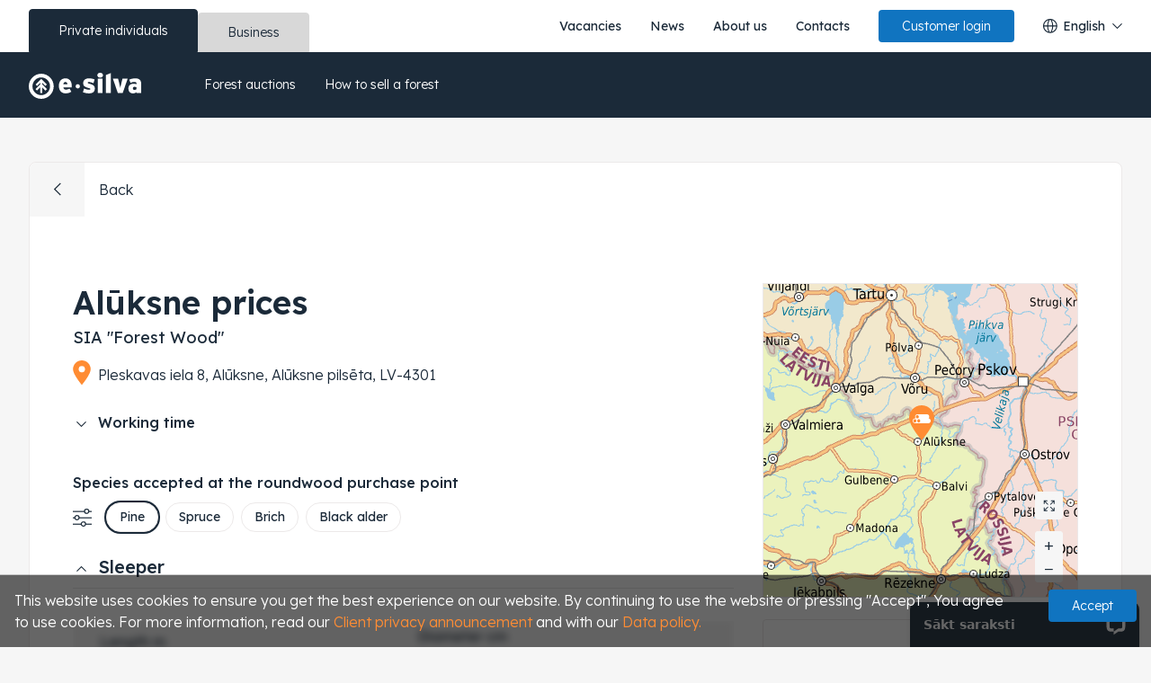

--- FILE ---
content_type: text/html; charset=UTF-8
request_url: https://e-silva.lv/en/acceptance-point/sia-forest-wood-prices-97
body_size: 16614
content:
<!doctype html>


<html lang="en">

<head>
	<meta charset="utf-8">
	<meta http-equiv="X-UA-Compatible" content="IE=edge">
	<meta name="viewport" content="width=device-width, initial-scale=1">

	
			<title>SIA "Forest Wood" - Alūksne prices | E-silva</title>

<meta name="description" content="SIA Forest Wood - Alūksne roundwood prices. Find out about the price changes in roundwood purchase points of your interest.">

<meta property="og:title" content="SIA "Forest Wood" - Alūksne prices | E-silva">
<meta property="og:description" content="SIA Forest Wood - Alūksne roundwood prices. Find out about the price changes in roundwood purchase points of your interest.">
<meta property="og:type" content="website">
<meta property="og:url" content="https://e-silva.lv/en/acceptance-point/sia-forest-wood-prices-97">
<meta property="og:image" content="https://e-silva.lv/assets/img/favicon/ms-icon-310x310.png">
	
	
	<link rel="canonical" href="https://e-silva.lv/en/acceptance-point/sia-forest-wood-prices-97">

			<link rel="alternate" hreflang="en" href="https://e-silva.lv/en/acceptance-point/sia-forest-wood-prices-97" />
		<link rel="alternate" hreflang="lv" href="https://e-silva.lv/koklaukums/sia-forest-wood-cenas-97" />
		<link rel="alternate" hreflang="x-default" href="https://e-silva.lv/koklaukums/sia-forest-wood-cenas-97" />
	
	<link rel="preconnect" href="https://fonts.googleapis.com">
	<link rel="preconnect" href="https://fonts.gstatic.com" crossorigin>
	<link rel="stylesheet" href="https://fonts.googleapis.com/css2?family=Lexend:wght@300..700&display=swap">

	<link rel="stylesheet" href="https://e-silva.lv/assets/lib/bootstrap/css/bootstrap.css?v=2">
	<link rel="stylesheet" href="https://e-silva.lv/assets/lib/fontawesome/css/all.min.css">
	<link rel="stylesheet" href="https://cdn.jsdelivr.net/npm/sweetalert2@9.8.2/dist/sweetalert2.min.css">
	<link rel="stylesheet" href="https://e-silva.lv/assets/style/style.css?v=11">

	<link rel="icon" type="image/png" sizes="192x192" href="https://e-silva.lv/assets/img/favicon/android-icon-192x192.png">

	<script src="https://e-silva.lv/assets/lib/jquery/jquery-3.4.1.min.js"></script>
	<script src="https://e-silva.lv/assets/lib/bootstrap/js/bootstrap.bundle.min.js"></script>
	<script src="https://e-silva.lv/assets/script/script.js?v=7"></script>
	<script defer src="https://cdn.jsdelivr.net/npm/sweetalert2@9.8.2/dist/sweetalert2.min.js"></script>

	<script>
		var baseurl = 'https://e-silva.lv/en/';

		var highest_bidder_text = 'You are the highest bidder'; 
		var not_highest_bidder = 'You are not the highest bidder'; 
		var bid_step = 'Make a bid'; 
		var bid_min_step = 'Minimum increment'; 
		var bid_max_step = 'Maximum increment'; 
		var bid_min_step_is = 'Minimum bid is'; 
		var bid_max_step_is = 'Maximum bid is'; 
		var your_price = 'Price offered by you'; 
		var email = 'Email'; 
		var email_incorrect = 'Please fill in all required fields.'; 
		var ok = 'Ok'; 
		var confirmed = 'Confirmed'; 
		var property_image_print = 'Print'; 
		var input_password_short = 'Password too short'; 
		var bid_sum_not_valid = 'Entered sum is not valid.'; 
		var min_bid_sum = 'Minimal bid sum is %d EUR'; 
		var lang_error = 'Error!'; 
		var error_try_again = 'An error has occurred, please reload the page and try again!'; 
		var lang_choose_file = 'Choose file'; 
		var lang_choose_files = 'Choose files'; 
		var lang_files_selected = '%s files selected'; 
		
						//Google Tag Manager
				(function(w, d, s, l, i) {
					w[l] = w[l] || [];
					w[l].push({
						'gtm.start': new Date().getTime(),
						event: 'gtm.js'
					});
					var f = d.getElementsByTagName(s)[0],
						j = d.createElement(s),
						dl = l != 'dataLayer' ? '&l=' + l : '';
					j.async = true;
					j.src =
						'https://www.googletagmanager.com/gtm.js?id=' + i + dl;
					f.parentNode.insertBefore(j, f);
				})(window, document, 'script', 'dataLayer', 'GTM-P2267B3');

							//LiveChat code
				window.__lc = window.__lc || {};
				window.__lc.license = 12677970;
				(function(n, t, c) {
					function i(n) {
						return e._h ? e._h.apply(null, n) : e._q.push(n)
					}
					var e = {
						_q: [],
						_h: null,
						_v: "2.0",
						on: function() {
							i(["on", c.call(arguments)])
						},
						once: function() {
							i(["once", c.call(arguments)])
						},
						off: function() {
							i(["off", c.call(arguments)])
						},
						get: function() {
							if (!e._h) throw new Error("[LiveChatWidget] You can't use getters before load.");
							return i(["get", c.call(arguments)])
						},
						call: function() {
							i(["call", c.call(arguments)])
						},
						init: function() {
							var n = t.createElement("script");
							n.async = !0, n.type = "text/javascript", n.src = "https://cdn.livechatinc.com/tracking.js", t.head.appendChild(n)
						}
					};
					!n.__lc.asyncInit && e.init(), n.LiveChatWidget = n.LiveChatWidget || e
				}(window, document, [].slice));

				var LC_API = LC_API || {};
				LC_API.on_chat_started = function() {
					window.dataLayer = window.dataLayer || [];

					window.dataLayer.push({
						event: 'chat_started',
						chat_id: LC_API.get_chat_id()
					});
				};
						</script>
</head>

<body class="p-0">
			<!-- Google Tag Manager (noscript) -->
		<noscript>
			<iframe src="https://www.googletagmanager.com/ns.html?id=GTM-P2267B3" height="0" width="0" style="display:none;visibility:hidden"></iframe>
		</noscript>
		<!-- End Of Google Tag Manager (noscript) -->
	
	<div id="loading">
		<img id="loading-image" src="https://e-silva.lv/assets/img/loading-e-silva.gif" alt="Loading..." loading="lazy" />
	</div>

	
	<header>
		<div class="bg-white">
			<div class="container-fluid">
				<nav id="primary-navbar" class="navbar navbar-expand-lg">
					<div class="collapse navbar-collapse">
													<div class="navbar-btn-group btn-group " role="group">
								<a class="btn shadow-none active" href="https://e-silva.lv/en">
									Private individuals								</a>
								<a class="btn shadow-none " href="https://e-silva.lv/en/business">
									Business								</a>
							</div>
						
						<ul class="navbar-nav">
															<li class="nav-item  d-lg-none d-xl-block">
									<a class="nav-link" href="https://e-silva.lv/en/vacancies">
										Vacancies									</a>
								</li>

								<li class="nav-item ">
									<a class="nav-link" href="https://e-silva.lv/en/forest-sale-market-overview">
										News									</a>
								</li>
							
							<li class="nav-item ">
								<a class="nav-link" href="https://e-silva.lv/en/about-us">
									About us								</a>
							</li>

							<li class="nav-item ">
								<a class="nav-link" href="https://e-silva.lv/en/contacts">
									Contacts								</a>
							</li>

															<li class="nav-item">
									<a href="https://e-silva.lv/en/login" class="btn btn-info">
										Customer login									</a>
								</li>
							
							<li class="nav-item">
								<div class="dropdown custom-dropdown language-dropdown">
									<a href="#" id="language_selector" class="nav-link dropdown-toggle" data-toggle="dropdown" aria-haspopup="true" aria-expanded="false">
										<img src="https://e-silva.lv/assets/img/icons/icon_globe_primary.svg" height="16" width="16" style="margin-right: 6px;" alt="Globuss" />
										English									</a>

									<div class="dropdown-menu" aria-labelledby="language_selector">
																																	<a href="https://e-silva.lv/" class="dropdown-item ">
													Latvian												</a>
																																												<a href="https://e-silva.lv/en" class="dropdown-item active">
													English												</a>
																														</div>
								</div>
							</li>
						</ul>
					</div>
				</nav>
			</div>
		</div>
		<div class="bg-primary">
			<div class="container-fluid">
				<nav id="secondary-navbar" class="navbar navbar-expand-lg">
											<a class="header-logo navbar-brand" href="https://e-silva.lv/en">
							<img src="https://e-silva.lv/assets/img/logo-white.svg" height="29" width="125" alt="e-Silva logo" />
						</a>
					
					<a href="#mobile_menu_modal" id="navbar-toggler" class="d-block d-lg-none" data-toggle="modal" data-target="#mobile_menu_modal">
						<div class="navbar-toggler-line"></div>
						<div class="navbar-toggler-line"></div>
						<div class="navbar-toggler-line mb-0"></div>
					</a>

					<div id="navbar-menu" class="collapse navbar-collapse">
						<ul class="navbar-nav mr-auto">
																								<li class="nav-item ">
										<a class="nav-link" href="https://e-silva.lv/en/forest-auctions">
											Forest auctions										</a>
									</li>
																																<li class="nav-item ">
										<a class="nav-link" href="https://e-silva.lv/en/how-sell-forest">
											How to sell a forest										</a>
									</li>
																					</ul>

											</div>
				</nav>
			</div>
		</div>
	</header>

	<div class="modal fullscreen" id="mobile_menu_modal" tabindex="-1" role="dialog" aria-label="Menu" aria-hidden="true">
		<div class="modal-dialog">
			<div class="modal-content">
				<div class="modal-body bg-primary">
					<nav id="mobile_navbar" class="d-flex flex-column h-100">
						<div class="navbar p-0">
															<a class="header-logo navbar-brand mr-auto" href="https://e-silva.lv/en">
									<img src="https://e-silva.lv/assets/img/logo-white.svg" height="29" width="125" alt="e-Silva logo" />
								</a>
							
							
							<a href="#mobile_menu_modal" class="btn close" data-toggle="modal" data-target="#mobile_menu_modal">
								<img src="https://e-silva.lv/assets/img/icons/icon_close.svg" alt="Close icon" height="16" />
							</a>
						</div>

						<ul class="navbar-nav ">
															<li class="nav-item nav-collapse">
									<div class="collapse-toggle collapsed" data-page_type="private" data-toggle="collapse" href="#private_menu_link" aria-expanded="" aria-controls="private_menu_link" role="button" tabindex="0">
										<div class="collapse-header">
											<span class="collapse-title">
												Private individuals											</span>
											<a class="collapse-link" href="https://e-silva.lv/en" onclick="event.stopPropagation();">
												Private individuals											</a>
											<img src="https://e-silva.lv/assets/img/icons/icon_angle_down.svg" height="6" width="11" alt="Bultiņa uz leju" />
										</div>
										<div id="private_menu_link" class="collapse " data-parent="#mobile_navbar">
											<div class="collapse-body">
																																							<a class="nav-link " href="https://e-silva.lv/en/forest-auctions" onclick="event.stopPropagation();">
															Forest auctions														</a>
																																																				<a class="nav-link " href="https://e-silva.lv/en/how-sell-forest" onclick="event.stopPropagation();">
															How to sell a forest														</a>
																																				</div>
										</div>
									</div>
								</li>
								<li class="nav-item nav-collapse">
									<div class="collapse-toggle collapsed" data-page_type="business" data-toggle="collapse" href="#business_menu_link" aria-expanded="" aria-controls="business_menu_link" role="button" tabindex="0">
										<div class="collapse-header">
											<span class="collapse-title">
												Business											</span>
											<a class="collapse-link" href="https://e-silva.lv/en/business" onclick="event.stopPropagation();">
												Business											</a>
											<img src="https://e-silva.lv/assets/img/icons/icon_angle_down.svg" height="6" width="11" alt="Bultiņa uz leju" />
										</div>

										<div id="business_menu_link" class="collapse " data-parent="#mobile_navbar">
											<div class="collapse-body">
																																							<a class="nav-link " href="https://e-silva.lv/en/forest-auctions" onclick="event.stopPropagation();">
															Forest auctions														</a>
																																																				<a class="nav-link " href="https://e-silva.lv/en/procurements" onclick="event.stopPropagation();">
															Procurements														</a>
																																																				<a class="nav-link " href="https://e-silva.lv/en/acceptance-points" onclick="event.stopPropagation();">
															Roundwood purchase points														</a>
																																				</div>
										</div>
									</div>
								</li>
													</ul>

						<ul class="navbar-nav">
															<li class="nav-item ">
									<a class="nav-link" href="https://e-silva.lv/en/vacancies">
										Vacancies									</a>
								</li>

								<li class="nav-item ">
									<a class="nav-link" href="https://e-silva.lv/en/forest-sale-market-overview">
										News									</a>
								</li>
														<li class="nav-item ">
								<a class="nav-link" href="https://e-silva.lv/en/about-us">
									About us								</a>
							</li>
							<li class="nav-item  ">
								<a class="nav-link" href="https://e-silva.lv/en/contacts">
									Contacts								</a>
							</li>
						</ul>

						<div class="row mt-auto pb-3">
							<div class="col-6 pr-2 pr-sm-3">
																	<a href="https://e-silva.lv/en/login" class="btn login-btn btn-info">
										Customer login									</a>
															</div>
							<div class="col-6 pl-2 pl-sm-2">
								<div class="dropup custom-dropdown language-dropdown">
									<a href="#" id="language_selector_secondary" class="dropdown-toggle" data-toggle="dropdown" aria-haspopup="true" aria-expanded="false">
										<img src="https://e-silva.lv/assets/img/icons/icon_globe.svg" height="16" width="16" alt="Globuss" />
										English										<span class="arrow-container ml-2">
											<img src="https://e-silva.lv/assets/img/icons/icon_angle_down.svg" height="6" alt="Bultiņa uz leju" />
										</span>
									</a>

									<div class="dropdown-menu" aria-labelledby="language_selector_secondary">
																																	<a href="https://e-silva.lv/" class="dropdown-item ">
													Latvian												</a>
																																												<a href="https://e-silva.lv/en" class="dropdown-item active">
													English												</a>
																														</div>
								</div>
							</div>
						</div>
					</nav>
				</div>
			</div>
		</div>
	</div>

	
	<main class="wrapper-layout "><style>
	/**Main section styles */
	#main .wrapper .wrapper-content {
		padding: 0 48px 50px 48px;
	}

	#main .sticky-top {
		top: calc(2rem + 130px);
	}

	#main.logged-in .sticky-top {
		top: calc(2rem + 120px);
	}

	#main .collapse-toggle {
		display: inline-block;
		font-weight: 500;
		padding: 4px;
	}

	#main .accordion .collapse-toggle {
		font-size: 20px;
	}

	#main .distance-pin {
		padding: 4px 10px;
		margin-top: 8px;
		margin-bottom: 4px;
		background: var(--light);
		border: 1px solid #ECE9E9;
		border-radius: 4px;
	}

	@media (max-width: 991px) {
		#main .wrapper .wrapper-content {
			padding: 0 36px 40px 36px;
		}
	}

	@media (max-width: 767px) {
		#main .accordion .collapse-toggle {
			font-size: 18px;
		}
	}

	@media (max-width: 575px) {
		#main .wrapper .wrapper-content {
			padding: 0;
		}

		#main .distance-pin {
			padding: 4px 6px;
		}

		#main .marker-icon {
			height: 20px;
		}
	}

	/* Location viewer */
	#location_viewer {
		margin-bottom: 1.5rem;
	}

	@media (max-width: 991px) {
		#location_viewer {
			margin-bottom: 2rem;
		}
	}

	/* Contact pannel */
	#contact_panel {
		border: 1px solid #ECE9E9;
		border-radius: 4px;
		padding: 30px 32px;
	}

	@media (max-width: 575px) {
		#contact_panel {
			padding: 28px 16px;
		}
	}

	/**Assortment and reject table styles */
	.assortment-table .sticky-left,
	.reject-table {
		position: sticky;
		left: 0px;
		z-index: 20;
	}

	.assortment-table tr {
		position: relative;
	}

	.assortment-table th,
	.reject-table th {
		font-weight: 400;
		background-color: var(--light);
		padding: 0.3rem 0.6rem;
	}

	.assortment-table thead tr th {
		border-width: 1px;
		white-space: nowrap;
		vertical-align: middle;
	}

	.assortment-table thead>tr>th.sticky-left {
		border-left: none;
		border-right: none;
	}

	.assortment-table thead th.assortment-table-top {
		border-left: none;
	}

	.assortment-table thead tr.assortment-diameters th:first-child {
		border-left: none;
	}

	.assortment-table thead th.assortment-table-corner {
		line-height: 20px;
	}

	.assortment-table thead>tr>th.sticky-left::before,
	.assortment-table tbody tr>th::before {
		content: '';
		position: absolute;
		left: 0px;
		top: 0px;
		height: 100%;
		border-left: 1px solid #ece9e9;
	}

	.assortment-table thead>tr>th.sticky-left::after,
	.assortment-table tbody tr>th:not(.fixed-column-width-secondary)::after {
		content: '';
		position: absolute;
		right: 0px;
		top: 0px;
		height: 100%;
		border-left: 1px solid #ece9e9;
	}

	.assortment-table tbody>tr>th.fixed-column-width {
		width: 100px;
		min-width: 100px;
		max-width: 100px;
	}

	.assortment-table tbody>tr>th.fixed-column-width-secondary {
		width: 140px;
		min-width: 140px;
		max-width: 140px;
	}

	.assortment-table tbody>tr>th.fixed-column-left {
		left: 140px;
		max-width: 76px;
		min-width: 76px;
		width: 76px;
	}

	.assortment-table tbody tr>th {
		border-right: none;
		border-left: none;
		vertical-align: middle;
	}

	.assortment-table tbody tr>td {
		vertical-align: middle;
	}

	.assortment-table tr:not(.no-results-found)>td {
		border-left: none;
	}

	@media (max-width: 991px) {
		.assortment-table thead {
			font-size: .875rem;
		}

		.assortment-table tbody,
		.reject-table tbody {
			font-size: .875rem;
		}

		.assortment-table th,
		.reject-table th {
			padding: 0.3rem 9px;
		}

		.assortment-table thead tr th {
			white-space: normal;
		}

		.assortment-table thead th.assortment-table-corner {
			background: white;
			border-top: none;
		}

		.assortment-table thead th.assortment-table-top::after,
		.assortment-table thead th.assortment-table-top::before,
		.assortment-table thead th.assortment-table-corner::after,
		.assortment-table thead th.assortment-table-corner::before {
			display: none;
		}

		.assortment-table thead tr.assortment-diameters th:first-child {
			border-left: 1px solid #ece9e9;
		}

		.assortment-table thead th.assortment-table-top {
			background: white;
			border-top: none;
			border-left: none;
			border-right: none;
		}

		.assortment-table tbody>tr>th.fixed-column-width {
			width: 62px;
			min-width: 62px;
			max-width: 62px;
		}

		.assortment-table tbody>tr>th.fixed-column-width-secondary {
			width: 120px;
			min-width: 120px;
			max-width: 120px;
		}

		.assortment-table tbody>tr>th.fixed-column-left {
			left: 120px;
		}
	}

	@media (max-width: 575px) {
		.assortment-table tbody>tr>th.fixed-column-width-secondary {
			width: 90px;
			min-width: 90px;
			max-width: 90px;
		}

		.assortment-table tbody>tr>th.fixed-column-left {
			max-width: 70px;
			min-width: 70px;
			width: 70px;
			left: 90px;
		}
	}

	/**Assortment table active record highlight */
	.assortment-table.simple-table tr.active {
		z-index: 1;
		position: relative;
		outline: 2px dashed #1b2a39;
		outline-offset: -2px;
	}

	.assortment-table.complex-table tr.active {
		z-index: 1;
		position: relative;
		outline: 2px dashed #1b2a39;
		outline-offset: -3px;
	}

	.assortment-table.simple-table tr.active td.active {
		padding: 1px 0px;
		border-right: 2px dashed var(--primary);
		border-left: 2px dashed var(--primary);
	}

	.assortment-table.complex-table tr.active td.active {
		padding: 2px 0px;
		border-right: 2px dashed var(--primary);
		border-left: 2px dashed var(--primary);
	}

	.assortment-table.simple-table tr.active td.active>div {
		color: white;
		padding: calc(0.3rem - 1px);
		background-color: var(--primary);
	}

	.assortment-table.complex-table tr.active td.active>div {
		color: white;
		padding: 0.3rem;
		background-color: var(--primary);
	}

	.assortment-table tbody tr.active th:first-child {
		z-index: -1;
	}

	.assortment-table tr.active td {
		position: relative;
		z-index: -5;
	}

	.assortment-table.simple-table tbody tr.active th:first-child::before {
		border-left: 2px dashed #0b0000;
	}

	.assortment-table.complex-table tbody tr.active th:first-child::before {
		top: 1px;
		left: 1px;
		height: calc(100% - 2px);
		border-left: 2px dashed #0b0000;
	}

	/* Openlayers map */
	#openlayers_map {
		height: 350px
	}

	#openlayers_map .ol-viewport {
		border: 1px solid #ECE9E9;
	}

	@media (max-width: 575px) {
		#openlayers_map {
			height: 300px;
		}
	}

	/* Other style */
	.table-blurred {
		filter: blur(4px);
		-webkit-filter: blur(4px);
	}

	.assortmet-tooltip {
		cursor: pointer;
	}

	sup.assortmet-tooltip {
		font-size: 1.125rem;
		top: -3px;
	}

	.acceptance-point-owner {
		font-size: 1.125rem;
	}

	@media (max-width: 575px) {
		.acceptance-point-owner {
			font-size: 1rem;
		}
	}
</style>

<section id="main" class="container ">
	<div class="wrapper bg-white">
		<a href="https://e-silva.lv/en/acceptance-points" class="btn go-back">
			<div class="color-box"></div>
			Back		</a>

		<div class="wrapper-content mx-3 mx-sm-0">
			
			<div class="row">
				<div class="col-lg-7 col-xl-8 mb-4 mb-lg-0">
					<h1 class="h2 mb-1">
						Alūksne prices					</h1>

					<div class="acceptance-point-owner pb-1">
						SIA "Forest Wood"					</div>

					<div class="font-weight-light text-mobile-smaller mb-3 pb-1">
						<div class="d-inline-block mt-2 mr-3">
							<img class="marker-icon mb-1 mb-sm-2 mr-sm-1" src="https://e-silva.lv/assets/img/icons/icon_marker_filled.svg" height="28" width="20" alt="Atrašanās vieta" />
							Pleskavas iela 8, Alūksne, Alūksne pilsēta, LV-4301						</div>
																	</div>

					<h2 class="h6 mb-1">
						<a class="collapse-toggle" href="#shift_collapse" data-toggle="collapse" aria-expanded="false" aria-controls="shift_collapse">
							<img src="https://e-silva.lv/assets/img/icons/icon_angle_down_primary.svg" class="mr-2" height="6" width="11" alt="Bultiņa uz leju" /> Working time						</a>
					</h2>

					<div class="mb-4 pb-2 pb-sm-3">
						<div id="shift_collapse" class="collapse font-weight-light">
															<table class="table table-sm table-borderless table-responsive mb-0">
																			<tr>
											<td class="pl-0 pr-4 py-0">
												Monday											</td>
											<td class="py-0">
																									08:00 - 17:00																							</td>
										</tr>
																			<tr>
											<td class="pl-0 pr-4 py-0">
												Tuesday											</td>
											<td class="py-0">
																									08:00 - 17:00																							</td>
										</tr>
																			<tr>
											<td class="pl-0 pr-4 py-0">
												Wednesday											</td>
											<td class="py-0">
																									08:00 - 17:00																							</td>
										</tr>
																			<tr>
											<td class="pl-0 pr-4 py-0">
												Thursday											</td>
											<td class="py-0">
																									08:00 - 17:00																							</td>
										</tr>
																			<tr>
											<td class="pl-0 pr-4 py-0">
												Friday											</td>
											<td class="py-0">
																									08:00 - 17:00																							</td>
										</tr>
																	</table>
													</div>
					</div>

											<h2 class="h6 font-weight-medium pb-1">
							Species accepted at the roundwood purchase point						</h2>

						<div class="d-flex flex-wrap align-items-center mb-3">
							<img src="https://e-silva.lv/assets/img/icons/icon_filter.svg" class="mr-3 mb-1" height="20" width="21" alt="Filtrs" />
															<h3 class="h6 mr-2 mb-1">
									<button class="btn filter-button active" data-tree_code="pine">
										Pine									</button>
								</h3>
															<h3 class="h6 mr-2 mb-1">
									<button class="btn filter-button " data-tree_code="spruice">
										Spruce									</button>
								</h3>
															<h3 class="h6 mr-2 mb-1">
									<button class="btn filter-button " data-tree_code="birch">
										Brich									</button>
								</h3>
															<h3 class="h6 mr-2 mb-1">
									<button class="btn filter-button " data-tree_code="black_alder">
										Black alder									</button>
								</h3>
													</div>

						<div class="mb-2">
															<div class="assortment-tree-container" data-tree_code="pine" style="">
																			<div id="accordion_8" class="accordion">
											<a class="collapse-toggle" href="#collapse_8" data-toggle="collapse" aria-expanded="true" aria-controls="collapse_8">
																									<img src="https://e-silva.lv/assets/img/icons/icon_angle_up_primary.svg" class="mr-2" height="6" width="11" alt="Bultiņa uz augšu" />
																								Sleeper											</a>

											<hr class="mt-1 mb-0 pb-1">

											<div id="collapse_8" class="collapse show" data-parent="#accordion_8">
												<div class="mt-3 mt-sm-4 pb-3 pt-1 pt-sm-2">
													<div class="table-responsive e-silva-scroll mb-2 mb-sm-3">
														<table class="assortment-table table table-sm table-bordered border-0 mb-1 simple-table noselect table-blurred">
															<thead>
																<tr>
																	<th class="assortment-table-corner sticky-left text-center"  rowspan="2"  >
																		<div class="d-none d-lg-block">
																			Length m <br> <span class="text-smaller">(+0,1m oversize)</span>
																		</div>
																	</th>
																	<th class="assortment-table-top text-center" colspan="2">
																		<div class="d-none d-lg-block">
																			Diameter cm
																		</div>
																	</th>
																</tr>
																																	<tr class="assortment-diameters">
																																																									<th>
																					<div class="text-center">
																						<span class="text-nowrap">
																							18,0 - 50,0																						</span>
																						<span class="d-inline d-lg-none ml-1">cm</span>
																					</div>
																				</th>
																																							<th>
																					<div class="text-center">
																						<span class="text-nowrap">
																							18,0 +																						</span>
																						<span class="d-inline d-lg-none ml-1">cm</span>
																					</div>
																				</th>
																																																						</tr>
																															</thead>
															<tbody>
																																	
																																			<tr class="">
																			<th class="sticky-left fixed-column-width ">
																				2,9																				<span class="d-inline d-lg-none ml-1">m</span>
																			</th>

																																																																																					<td class="text-center">
																								<svg height="8" width="40" version="1.1" xmlns="http://www.w3.org/2000/svg" viewBox="0 0 40 8">
																									<rect x="0" y="0" width="40" height="8" fill="#e0e1e9" rx="4" ry="4"></rect>
																								</svg>
																							</td>
																																																																																																																																	<td class="text-center">
																								<svg height="8" width="40" version="1.1" xmlns="http://www.w3.org/2000/svg" viewBox="0 0 40 8">
																									<rect x="0" y="0" width="40" height="8" fill="#e0e1e9" rx="4" ry="4"></rect>
																								</svg>
																							</td>
																																																																																																				</tr>
																																			<tr class="">
																			<th class="sticky-left fixed-column-width ">
																				5,9																				<span class="d-inline d-lg-none ml-1">m</span>
																			</th>

																																																																																					<td class="text-center">
																								<svg height="8" width="40" version="1.1" xmlns="http://www.w3.org/2000/svg" viewBox="0 0 40 8">
																									<rect x="0" y="0" width="40" height="8" fill="#e0e1e9" rx="4" ry="4"></rect>
																								</svg>
																							</td>
																																																																																																																																	<td class="text-center">
																								<svg height="8" width="40" version="1.1" xmlns="http://www.w3.org/2000/svg" viewBox="0 0 40 8">
																									<rect x="0" y="0" width="40" height="8" fill="#e0e1e9" rx="4" ry="4"></rect>
																								</svg>
																							</td>
																																																																																																				</tr>
																																																																</tbody>
														</table>

																													<table class="reject-table table table-sm table-bordered w-auto mb-1 noselect table-blurred">
																<tr>
																	<th style="width: 130px;">
																		Reject																	</th>
																	<td class="text-center" style="width: 160px;">
																																					<svg height="8" width="40" version="1.1" xmlns="http://www.w3.org/2000/svg" viewBox="0 0 40 8">
																				<rect x="0" y="0" width="40" height="8" fill="#e0e1e9" rx="4" ry="4"></rect>
																			</svg>
																																			</td>
																</tr>
															</table>
																											</div>

																											<div class="d-flex align-items-center bg-light p-3">
															<img src="https://e-silva.lv/assets/img/icons/icon_danger.svg" alt="!" title="Warning" />
															<div class="warning-message">
																To see the prices of this roundwood purchase point, you need to log in <a href="https://e-silva.lv/en/login" class="info-link font-weight-normal">here!</a>															</div>
														</div>
																									</div>
											</div>
										</div>
																	</div>
															<div class="assortment-tree-container" data-tree_code="spruice" style="display: none;">
																			<div id="accordion_7" class="accordion">
											<a class="collapse-toggle" href="#collapse_7" data-toggle="collapse" aria-expanded="false" aria-controls="collapse_7">
																									<img src="https://e-silva.lv/assets/img/icons/icon_angle_down_primary.svg" class="mr-2" height="6" width="11" alt="Bultiņa uz leju" />
																								Sleeper											</a>

											<hr class="mt-1 mb-0 pb-1">

											<div id="collapse_7" class="collapse " data-parent="#accordion_7">
												<div class="mt-3 mt-sm-4 pb-3 pt-1 pt-sm-2">
													<div class="table-responsive e-silva-scroll mb-2 mb-sm-3">
														<table class="assortment-table table table-sm table-bordered border-0 mb-1 simple-table noselect table-blurred">
															<thead>
																<tr>
																	<th class="assortment-table-corner sticky-left text-center"  rowspan="2"  >
																		<div class="d-none d-lg-block">
																			Length m <br> <span class="text-smaller">(+0,1m oversize)</span>
																		</div>
																	</th>
																	<th class="assortment-table-top text-center" colspan="2">
																		<div class="d-none d-lg-block">
																			Diameter cm
																		</div>
																	</th>
																</tr>
																																	<tr class="assortment-diameters">
																																																									<th>
																					<div class="text-center">
																						<span class="text-nowrap">
																							18,0 - 50,0																						</span>
																						<span class="d-inline d-lg-none ml-1">cm</span>
																					</div>
																				</th>
																																							<th>
																					<div class="text-center">
																						<span class="text-nowrap">
																							18,0 +																						</span>
																						<span class="d-inline d-lg-none ml-1">cm</span>
																					</div>
																				</th>
																																																						</tr>
																															</thead>
															<tbody>
																																	
																																			<tr class="">
																			<th class="sticky-left fixed-column-width ">
																				2,9																				<span class="d-inline d-lg-none ml-1">m</span>
																			</th>

																																																																																					<td class="text-center">
																								<svg height="8" width="40" version="1.1" xmlns="http://www.w3.org/2000/svg" viewBox="0 0 40 8">
																									<rect x="0" y="0" width="40" height="8" fill="#e0e1e9" rx="4" ry="4"></rect>
																								</svg>
																							</td>
																																																																																																																																	<td class="text-center">
																								<svg height="8" width="40" version="1.1" xmlns="http://www.w3.org/2000/svg" viewBox="0 0 40 8">
																									<rect x="0" y="0" width="40" height="8" fill="#e0e1e9" rx="4" ry="4"></rect>
																								</svg>
																							</td>
																																																																																																				</tr>
																																			<tr class="">
																			<th class="sticky-left fixed-column-width ">
																				5,9																				<span class="d-inline d-lg-none ml-1">m</span>
																			</th>

																																																																																					<td class="text-center">
																								<svg height="8" width="40" version="1.1" xmlns="http://www.w3.org/2000/svg" viewBox="0 0 40 8">
																									<rect x="0" y="0" width="40" height="8" fill="#e0e1e9" rx="4" ry="4"></rect>
																								</svg>
																							</td>
																																																																																																																																	<td class="text-center">
																								<svg height="8" width="40" version="1.1" xmlns="http://www.w3.org/2000/svg" viewBox="0 0 40 8">
																									<rect x="0" y="0" width="40" height="8" fill="#e0e1e9" rx="4" ry="4"></rect>
																								</svg>
																							</td>
																																																																																																				</tr>
																																																																</tbody>
														</table>

																													<table class="reject-table table table-sm table-bordered w-auto mb-1 noselect table-blurred">
																<tr>
																	<th style="width: 130px;">
																		Reject																	</th>
																	<td class="text-center" style="width: 160px;">
																																					<svg height="8" width="40" version="1.1" xmlns="http://www.w3.org/2000/svg" viewBox="0 0 40 8">
																				<rect x="0" y="0" width="40" height="8" fill="#e0e1e9" rx="4" ry="4"></rect>
																			</svg>
																																			</td>
																</tr>
															</table>
																											</div>

																											<div class="d-flex align-items-center bg-light p-3">
															<img src="https://e-silva.lv/assets/img/icons/icon_danger.svg" alt="!" title="Warning" />
															<div class="warning-message">
																To see the prices of this roundwood purchase point, you need to log in <a href="https://e-silva.lv/en/login" class="info-link font-weight-normal">here!</a>															</div>
														</div>
																									</div>
											</div>
										</div>
																	</div>
															<div class="assortment-tree-container" data-tree_code="birch" style="display: none;">
																			<div id="accordion_5" class="accordion">
											<a class="collapse-toggle" href="#collapse_5" data-toggle="collapse" aria-expanded="false" aria-controls="collapse_5">
																									<img src="https://e-silva.lv/assets/img/icons/icon_angle_down_primary.svg" class="mr-2" height="6" width="11" alt="Bultiņa uz leju" />
																								Veneer logs											</a>

											<hr class="mt-1 mb-0 pb-1">

											<div id="collapse_5" class="collapse " data-parent="#accordion_5">
												<div class="mt-3 mt-sm-4 pb-3 pt-1 pt-sm-2">
													<div class="table-responsive e-silva-scroll mb-2 mb-sm-3">
														<table class="assortment-table table table-sm table-bordered border-0 mb-1 complex-table noselect table-blurred">
															<thead>
																<tr>
																	<th class="assortment-table-corner sticky-left text-center"  rowspan="2"  colspan="2"  >
																		<div class="d-none d-lg-block">
																			Length m <br> <span class="text-smaller">(+0,1m oversize)</span>
																		</div>
																	</th>
																	<th class="assortment-table-top text-center" colspan="3">
																		<div class="d-none d-lg-block">
																			Diameter cm
																		</div>
																	</th>
																</tr>
																																	<tr class="assortment-diameters">
																																																									<th>
																					<div class="text-center">
																						<span class="text-nowrap">
																							18,0 - 25,0																						</span>
																						<span class="d-inline d-lg-none ml-1">cm</span>
																					</div>
																				</th>
																																							<th>
																					<div class="text-center">
																						<span class="text-nowrap">
																							18,0 +																						</span>
																						<span class="d-inline d-lg-none ml-1">cm</span>
																					</div>
																				</th>
																																																																												<th>
																					<div class="text-center">
																						<span class="text-nowrap">
																							26,0 +																						</span>
																						<span class="d-inline d-lg-none ml-1">cm</span>
																					</div>
																				</th>
																																																						</tr>
																															</thead>
															<tbody>
																																																																																																				<tr>
																			<th class="sticky-left fixed-column-width-secondary" rowspan="4">
																				Class A																			</th>
																		</tr>

																																					<tr class="">
																				<th class="text-center fixed-column-left sticky-left">
																					2,8																					<span class="d-inline d-lg-none ml-1">m</span>
																				</th>

																																																																	<td class="text-center">-</td>
																																																																																								<td class="text-center">-</td>
																																																																																																																																				<td class="text-center">
																									<svg height="8" width="40" version="1.1" xmlns="http://www.w3.org/2000/svg" viewBox="0 0 40 8">
																										<rect x="0" y="0" width="40" height="8" fill="#e0e1e9" rx="4" ry="4"></rect>
																									</svg>
																								</td>
																																																																																																									</tr>
																																					<tr class="">
																				<th class="text-center fixed-column-left sticky-left">
																					3,1																					<span class="d-inline d-lg-none ml-1">m</span>
																				</th>

																																																																	<td class="text-center">-</td>
																																																																																								<td class="text-center">-</td>
																																																																																																																																				<td class="text-center">
																									<svg height="8" width="40" version="1.1" xmlns="http://www.w3.org/2000/svg" viewBox="0 0 40 8">
																										<rect x="0" y="0" width="40" height="8" fill="#e0e1e9" rx="4" ry="4"></rect>
																									</svg>
																								</td>
																																																																																																									</tr>
																																					<tr class="">
																				<th class="text-center fixed-column-left sticky-left">
																					3,3																					<span class="d-inline d-lg-none ml-1">m</span>
																				</th>

																																																																	<td class="text-center">-</td>
																																																																																								<td class="text-center">-</td>
																																																																																																																																				<td class="text-center">
																									<svg height="8" width="40" version="1.1" xmlns="http://www.w3.org/2000/svg" viewBox="0 0 40 8">
																										<rect x="0" y="0" width="40" height="8" fill="#e0e1e9" rx="4" ry="4"></rect>
																									</svg>
																								</td>
																																																																																																									</tr>
																																																																																						<tr>
																			<th class="sticky-left fixed-column-width-secondary" rowspan="4">
																				Class B																			</th>
																		</tr>

																																					<tr class="">
																				<th class="text-center fixed-column-left sticky-left">
																					2,8																					<span class="d-inline d-lg-none ml-1">m</span>
																				</th>

																																																																																									<td class="text-center">
																									<svg height="8" width="40" version="1.1" xmlns="http://www.w3.org/2000/svg" viewBox="0 0 40 8">
																										<rect x="0" y="0" width="40" height="8" fill="#e0e1e9" rx="4" ry="4"></rect>
																									</svg>
																								</td>
																																																																																																															<td class="text-center">-</td>
																																																																																																																																				<td class="text-center">
																									<svg height="8" width="40" version="1.1" xmlns="http://www.w3.org/2000/svg" viewBox="0 0 40 8">
																										<rect x="0" y="0" width="40" height="8" fill="#e0e1e9" rx="4" ry="4"></rect>
																									</svg>
																								</td>
																																																																																																									</tr>
																																					<tr class="">
																				<th class="text-center fixed-column-left sticky-left">
																					3,1																					<span class="d-inline d-lg-none ml-1">m</span>
																				</th>

																																																																																									<td class="text-center">
																									<svg height="8" width="40" version="1.1" xmlns="http://www.w3.org/2000/svg" viewBox="0 0 40 8">
																										<rect x="0" y="0" width="40" height="8" fill="#e0e1e9" rx="4" ry="4"></rect>
																									</svg>
																								</td>
																																																																																																															<td class="text-center">-</td>
																																																																																																																																				<td class="text-center">
																									<svg height="8" width="40" version="1.1" xmlns="http://www.w3.org/2000/svg" viewBox="0 0 40 8">
																										<rect x="0" y="0" width="40" height="8" fill="#e0e1e9" rx="4" ry="4"></rect>
																									</svg>
																								</td>
																																																																																																									</tr>
																																					<tr class="">
																				<th class="text-center fixed-column-left sticky-left">
																					3,3																					<span class="d-inline d-lg-none ml-1">m</span>
																				</th>

																																																																																									<td class="text-center">
																									<svg height="8" width="40" version="1.1" xmlns="http://www.w3.org/2000/svg" viewBox="0 0 40 8">
																										<rect x="0" y="0" width="40" height="8" fill="#e0e1e9" rx="4" ry="4"></rect>
																									</svg>
																								</td>
																																																																																																															<td class="text-center">-</td>
																																																																																																																																				<td class="text-center">
																									<svg height="8" width="40" version="1.1" xmlns="http://www.w3.org/2000/svg" viewBox="0 0 40 8">
																										<rect x="0" y="0" width="40" height="8" fill="#e0e1e9" rx="4" ry="4"></rect>
																									</svg>
																								</td>
																																																																																																									</tr>
																																																																																						<tr>
																			<th class="sticky-left fixed-column-width-secondary" rowspan="4">
																				Class C																			</th>
																		</tr>

																																					<tr class="">
																				<th class="text-center fixed-column-left sticky-left">
																					2,8																					<span class="d-inline d-lg-none ml-1">m</span>
																				</th>

																																																																	<td class="text-center">-</td>
																																																																																																																<td class="text-center">
																									<svg height="8" width="40" version="1.1" xmlns="http://www.w3.org/2000/svg" viewBox="0 0 40 8">
																										<rect x="0" y="0" width="40" height="8" fill="#e0e1e9" rx="4" ry="4"></rect>
																									</svg>
																								</td>
																																																																																																																																			<td class="text-center">-</td>
																																																																																		</tr>
																																					<tr class="">
																				<th class="text-center fixed-column-left sticky-left">
																					3,1																					<span class="d-inline d-lg-none ml-1">m</span>
																				</th>

																																																																	<td class="text-center">-</td>
																																																																																																																<td class="text-center">
																									<svg height="8" width="40" version="1.1" xmlns="http://www.w3.org/2000/svg" viewBox="0 0 40 8">
																										<rect x="0" y="0" width="40" height="8" fill="#e0e1e9" rx="4" ry="4"></rect>
																									</svg>
																								</td>
																																																																																																																																			<td class="text-center">-</td>
																																																																																		</tr>
																																					<tr class="">
																				<th class="text-center fixed-column-left sticky-left">
																					3,3																					<span class="d-inline d-lg-none ml-1">m</span>
																				</th>

																																																																	<td class="text-center">-</td>
																																																																																																																<td class="text-center">
																									<svg height="8" width="40" version="1.1" xmlns="http://www.w3.org/2000/svg" viewBox="0 0 40 8">
																										<rect x="0" y="0" width="40" height="8" fill="#e0e1e9" rx="4" ry="4"></rect>
																									</svg>
																								</td>
																																																																																																																																			<td class="text-center">-</td>
																																																																																		</tr>
																																																																		</tbody>
														</table>

																													<table class="reject-table table table-sm table-bordered w-auto mb-1 noselect table-blurred">
																<tr>
																	<th style="width: 130px;">
																		Reject																	</th>
																	<td class="text-center" style="width: 160px;">
																																					<svg height="8" width="40" version="1.1" xmlns="http://www.w3.org/2000/svg" viewBox="0 0 40 8">
																				<rect x="0" y="0" width="40" height="8" fill="#e0e1e9" rx="4" ry="4"></rect>
																			</svg>
																																			</td>
																</tr>
															</table>
																											</div>

																											<div class="d-flex align-items-center bg-light p-3">
															<img src="https://e-silva.lv/assets/img/icons/icon_danger.svg" alt="!" title="Warning" />
															<div class="warning-message">
																To see the prices of this roundwood purchase point, you need to log in <a href="https://e-silva.lv/en/login" class="info-link font-weight-normal">here!</a>															</div>
														</div>
																									</div>
											</div>
										</div>
																			<div id="accordion_25" class="accordion">
											<a class="collapse-toggle" href="#collapse_25" data-toggle="collapse" aria-expanded="false" aria-controls="collapse_25">
																									<img src="https://e-silva.lv/assets/img/icons/icon_angle_down_primary.svg" class="mr-2" height="6" width="11" alt="Bultiņa uz leju" />
																								Tare logs											</a>

											<hr class="mt-1 mb-0 pb-1">

											<div id="collapse_25" class="collapse " data-parent="#accordion_25">
												<div class="mt-3 mt-sm-4 pb-3 pt-1 pt-sm-2">
													<div class="table-responsive e-silva-scroll mb-2 mb-sm-3">
														<table class="assortment-table table table-sm table-bordered border-0 mb-1 simple-table noselect table-blurred">
															<thead>
																<tr>
																	<th class="assortment-table-corner sticky-left text-center"  rowspan="2"  >
																		<div class="d-none d-lg-block">
																			Length m <br> <span class="text-smaller">(+0,1m oversize)</span>
																		</div>
																	</th>
																	<th class="assortment-table-top text-center" colspan="2">
																		<div class="d-none d-lg-block">
																			Diameter cm
																		</div>
																	</th>
																</tr>
																																	<tr class="assortment-diameters">
																																																									<th>
																					<div class="text-center">
																						<span class="text-nowrap">
																							14,0 +																						</span>
																						<span class="d-inline d-lg-none ml-1">cm</span>
																					</div>
																				</th>
																																																																												<th>
																					<div class="text-center">
																						<span class="text-nowrap">
																							18,0 +																						</span>
																						<span class="d-inline d-lg-none ml-1">cm</span>
																					</div>
																				</th>
																																																						</tr>
																															</thead>
															<tbody>
																																	
																																			<tr class="">
																			<th class="sticky-left fixed-column-width ">
																				2,8																				<span class="d-inline d-lg-none ml-1">m</span>
																			</th>

																																																																																					<td class="text-center">
																								<svg height="8" width="40" version="1.1" xmlns="http://www.w3.org/2000/svg" viewBox="0 0 40 8">
																									<rect x="0" y="0" width="40" height="8" fill="#e0e1e9" rx="4" ry="4"></rect>
																								</svg>
																							</td>
																																																																																																																																																				<td class="text-center">
																								<svg height="8" width="40" version="1.1" xmlns="http://www.w3.org/2000/svg" viewBox="0 0 40 8">
																									<rect x="0" y="0" width="40" height="8" fill="#e0e1e9" rx="4" ry="4"></rect>
																								</svg>
																							</td>
																																																																																																				</tr>
																																			<tr class="">
																			<th class="sticky-left fixed-column-width ">
																				3,1																				<span class="d-inline d-lg-none ml-1">m</span>
																			</th>

																																																																																					<td class="text-center">
																								<svg height="8" width="40" version="1.1" xmlns="http://www.w3.org/2000/svg" viewBox="0 0 40 8">
																									<rect x="0" y="0" width="40" height="8" fill="#e0e1e9" rx="4" ry="4"></rect>
																								</svg>
																							</td>
																																																																																																																																																				<td class="text-center">
																								<svg height="8" width="40" version="1.1" xmlns="http://www.w3.org/2000/svg" viewBox="0 0 40 8">
																									<rect x="0" y="0" width="40" height="8" fill="#e0e1e9" rx="4" ry="4"></rect>
																								</svg>
																							</td>
																																																																																																				</tr>
																																			<tr class="">
																			<th class="sticky-left fixed-column-width ">
																				3,3																				<span class="d-inline d-lg-none ml-1">m</span>
																			</th>

																																																																																					<td class="text-center">
																								<svg height="8" width="40" version="1.1" xmlns="http://www.w3.org/2000/svg" viewBox="0 0 40 8">
																									<rect x="0" y="0" width="40" height="8" fill="#e0e1e9" rx="4" ry="4"></rect>
																								</svg>
																							</td>
																																																																																																																																																				<td class="text-center">
																								<svg height="8" width="40" version="1.1" xmlns="http://www.w3.org/2000/svg" viewBox="0 0 40 8">
																									<rect x="0" y="0" width="40" height="8" fill="#e0e1e9" rx="4" ry="4"></rect>
																								</svg>
																							</td>
																																																																																																				</tr>
																																																																</tbody>
														</table>

																													<table class="reject-table table table-sm table-bordered w-auto mb-1 noselect table-blurred">
																<tr>
																	<th style="width: 130px;">
																		Reject																	</th>
																	<td class="text-center" style="width: 160px;">
																																					<svg height="8" width="40" version="1.1" xmlns="http://www.w3.org/2000/svg" viewBox="0 0 40 8">
																				<rect x="0" y="0" width="40" height="8" fill="#e0e1e9" rx="4" ry="4"></rect>
																			</svg>
																																			</td>
																</tr>
															</table>
																											</div>

																											<div class="d-flex align-items-center bg-light p-3">
															<img src="https://e-silva.lv/assets/img/icons/icon_danger.svg" alt="!" title="Warning" />
															<div class="warning-message">
																To see the prices of this roundwood purchase point, you need to log in <a href="https://e-silva.lv/en/login" class="info-link font-weight-normal">here!</a>															</div>
														</div>
																									</div>
											</div>
										</div>
																	</div>
															<div class="assortment-tree-container" data-tree_code="black_alder" style="display: none;">
																			<div id="accordion_19" class="accordion">
											<a class="collapse-toggle" href="#collapse_19" data-toggle="collapse" aria-expanded="false" aria-controls="collapse_19">
																									<img src="https://e-silva.lv/assets/img/icons/icon_angle_down_primary.svg" class="mr-2" height="6" width="11" alt="Bultiņa uz leju" />
																								Sawlogs											</a>

											<hr class="mt-1 mb-0 pb-1">

											<div id="collapse_19" class="collapse " data-parent="#accordion_19">
												<div class="mt-3 mt-sm-4 pb-3 pt-1 pt-sm-2">
													<div class="table-responsive e-silva-scroll mb-2 mb-sm-3">
														<table class="assortment-table table table-sm table-bordered border-0 mb-1 complex-table noselect table-blurred">
															<thead>
																<tr>
																	<th class="assortment-table-corner sticky-left text-center"  rowspan="2"  colspan="2"  >
																		<div class="d-none d-lg-block">
																			Length m <br> <span class="text-smaller">(+0,1m oversize)</span>
																		</div>
																	</th>
																	<th class="assortment-table-top text-center" colspan="1">
																		<div class="d-none d-lg-block">
																			Diameter cm
																		</div>
																	</th>
																</tr>
																																	<tr class="assortment-diameters">
																																																									<th>
																					<div class="text-center">
																						<span class="text-nowrap">
																							20,0 +																						</span>
																						<span class="d-inline d-lg-none ml-1">cm</span>
																					</div>
																				</th>
																																																						</tr>
																															</thead>
															<tbody>
																																																			<tr>
																			<th class="sticky-left fixed-column-width-secondary" rowspan="3">
																				Unsorted																			</th>
																		</tr>
																	
																																			<tr class="">
																			<th class="sticky-left fixed-column-width text-center fixed-column-left">
																				3,1																				<span class="d-inline d-lg-none ml-1">m</span>
																			</th>

																																																																																					<td class="text-center">
																								<svg height="8" width="40" version="1.1" xmlns="http://www.w3.org/2000/svg" viewBox="0 0 40 8">
																									<rect x="0" y="0" width="40" height="8" fill="#e0e1e9" rx="4" ry="4"></rect>
																								</svg>
																							</td>
																																																																																																				</tr>
																																			<tr class="">
																			<th class="sticky-left fixed-column-width text-center fixed-column-left">
																				5,9																				<span class="d-inline d-lg-none ml-1">m</span>
																			</th>

																																																																																					<td class="text-center">
																								<svg height="8" width="40" version="1.1" xmlns="http://www.w3.org/2000/svg" viewBox="0 0 40 8">
																									<rect x="0" y="0" width="40" height="8" fill="#e0e1e9" rx="4" ry="4"></rect>
																								</svg>
																							</td>
																																																																																																				</tr>
																																																																																																																																																																			</tbody>
														</table>

																													<table class="reject-table table table-sm table-bordered w-auto mb-1 noselect table-blurred">
																<tr>
																	<th style="width: 130px;">
																		Reject																	</th>
																	<td class="text-center" style="width: 160px;">
																																					<svg height="8" width="40" version="1.1" xmlns="http://www.w3.org/2000/svg" viewBox="0 0 40 8">
																				<rect x="0" y="0" width="40" height="8" fill="#e0e1e9" rx="4" ry="4"></rect>
																			</svg>
																																			</td>
																</tr>
															</table>
																											</div>

																											<div class="d-flex align-items-center bg-light p-3">
															<img src="https://e-silva.lv/assets/img/icons/icon_danger.svg" alt="!" title="Warning" />
															<div class="warning-message">
																To see the prices of this roundwood purchase point, you need to log in <a href="https://e-silva.lv/en/login" class="info-link font-weight-normal">here!</a>															</div>
														</div>
																									</div>
											</div>
										</div>
																	</div>
													</div>

						<p class="mb-0">
							SIA "Forest Wood" buys:																								<strong>Pine - Sleeper</strong>, 																																<strong>Spruce - Sleeper</strong>, 																																<strong>Brich - Veneer logs</strong>, 																	<strong>Brich - Tare logs</strong>, 																																<strong>Black alder - Sawlogs</strong>.																					</p>
					
					
											<div class="pt-2 pt-sm-3">
							
															<div class="mt-4">
									<h2 class="h6 font-weight-medium">
										Other SIA "Forest Wood" roundwood purchase points									</h2>
																			<a href="https://e-silva.lv/en/acceptance-point/sia-forest-wood-prices-113" class="info-link font-weight-light text-mobile-smaller">
											Inčukalns										</a> <br>
																			<a href="https://e-silva.lv/en/acceptance-point/sia-forest-wood-prices-40" class="info-link font-weight-light text-mobile-smaller">
											Šķēde, Saldus. nov.										</a> <br>
																	</div>
													</div>
									</div>

				<div class="col-lg-5 col-xl-4">
					<div class="sticky-top">
						<div id="location_viewer">
							<div class="d-lg-none my-3">
								<h2 class="h5 mb-sm-3">
									Location								</h2>
															</div>

							<div id="openlayers_map" class="openlayers-map mx-n3 mx-sm-0">
								<div id="openlayers_map_popover"></div>
							</div>
													</div>

						<div id="contact_panel" class="">
							<h2 class="h5 mb-3 mb-sm-4 pb-1">
								Contact the buyer							</h2>

							<form method="POST" accept-charset="utf-8">
								<input type="hidden" name="send_message" value="1">

								<div class="form-group">
									<label class="text-smaller mb-1" for="name">
										Name									</label>
									<input type="text" id="name" class="form-control " value="" name="name" placeholder="Enter your name" disabled />
																	</div>

								<div class="form-group">
									<label class="text-smaller mb-1" for="phone">
										Phone number									</label>
									<div class="form-row">
										<div class="col-auto">
											<label class="sr-only" for="phone_code">
												Phone country code											</label>
											<select id="phone_code" class="form-control pr-4" name="phone_code" disabled>
																																							<option value="358" >
															+358														</option>
																																																				<option value="355" >
															+355														</option>
																																																				<option value="376" >
															+376														</option>
																																																				<option value="43" >
															+43														</option>
																																																				<option value="32" >
															+32														</option>
																																																				<option value="359" >
															+359														</option>
																																																				<option value="387" >
															+387														</option>
																																																				<option value="375" >
															+375														</option>
																																																				<option value="41" >
															+41														</option>
																																																				<option value="420" >
															+420														</option>
																																																				<option value="49" >
															+49														</option>
																																																				<option value="45" >
															+45														</option>
																																																				<option value="34" >
															+34														</option>
																																																				<option value="372" >
															+372														</option>
																																																				<option value="238" >
															+238														</option>
																																																				<option value="33" >
															+33														</option>
																																																				<option value="298" >
															+298														</option>
																																																				<option value="44" >
															+44														</option>
																																																				<option value="44" >
															+44														</option>
																																																				<option value="350" >
															+350														</option>
																																																				<option value="30" >
															+30														</option>
																																																				<option value="385" >
															+385														</option>
																																																				<option value="36" >
															+36														</option>
																																																				<option value="44" >
															+44														</option>
																																																				<option value="353" >
															+353														</option>
																																																				<option value="354" >
															+354														</option>
																																																				<option value="39" >
															+39														</option>
																																																				<option value="44" >
															+44														</option>
																																																				<option value="423" >
															+423														</option>
																																																				<option value="370" >
															+370														</option>
																																																				<option value="352" >
															+352														</option>
																																																				<option value="371" selected>
															+371														</option>
																																																				<option value="377" >
															+377														</option>
																																																				<option value="373" >
															+373														</option>
																																																				<option value="389" >
															+389														</option>
																																																				<option value="356" >
															+356														</option>
																																																				<option value="382" >
															+382														</option>
																																																				<option value="31" >
															+31														</option>
																																																				<option value="47" >
															+47														</option>
																																																				<option value="48" >
															+48														</option>
																																																				<option value="351" >
															+351														</option>
																																																				<option value="40" >
															+40														</option>
																																																				<option value="7" >
															+7														</option>
																																																				<option value="47" >
															+47														</option>
																																																				<option value="378" >
															+378														</option>
																																																				<option value="381" >
															+381														</option>
																																																				<option value="421" >
															+421														</option>
																																																				<option value="386" >
															+386														</option>
																																																				<option value="46" >
															+46														</option>
																																																				<option value="380" >
															+380														</option>
																																																				<option value="379" >
															+379														</option>
																																				</select>
										</div>
										<div class="col">
											<input type="number" id="phone" class="form-control no-arrows " value="" name="phone" placeholder="Enter your phone number" disabled />
										</div>
									</div>
																	</div>

								<div class="form-group mb-2">
									<label class="text-smaller mb-1" for="message">
										Message									</label>
									<textarea id="message" class="form-control " placeholder="Enter your message" name="message" maxlength="1000" rows="3" disabled>Labdien! Interesē pārdot apaļkokus.</textarea>
																	</div>

								<p class="font-weight-normal text-small text-right mb-4">
									All fields are required!
								</p>

																	<button type="button" class="btn btn-sm btn-primary" data-toggle="popover" data-placement="top" data-trigger="focus" data-html="true" data-content='To contact the buyer, you need to log in <a class="info-link" href="https://e-silva.lv/en/login">here!</a>'>
										Send									</button>
															</form>

													</div>
					</div>
				</div>
			</div>
		</div>
	</div>
</section>

<style>
	#subscribe {
		margin-top: 72px;
	}

	@media (max-width: 991px) {
		#subscribe {
			margin-top: 62px;
		}
	}

	@media (max-width: 767px) {
		#subscribe {
			margin-top: 46px;
		}
	}

	@media (max-width: 575px) {
		#subscribe {
			margin-top: 32px;
			padding-bottom: 24px;
		}
	}
</style>

<section id="subscribe">
	<div class="container">
		<div class="subscribe-wrapper bg-white">
			<div id="user_is_subscribed" class="position-relative" style="display: none;">
				<div class="icon-container d-flex align-items-center justify-content-center mx-auto"></div>

				<div class="h4 text-center my-3">
					Thank you!
				</div>

				<p class="text-center text-dark">
					You have successfully signed up to receive price change updates.				</p>
			</div>
			<div id="user_not_subscribed" class="position-relative">
				<div class="row">
					<div class="col-lg-3 order-lg-2 d-flex align-items-center justify-content-center mb-3 mb-lg-0">
						<img src="https://e-silva.lv/assets/img/newsletter.svg" height="142" width="142" alt="Paziņojums par cenu izmaiņām" loading="lazy">
					</div>

					<div class="col-lg-9 order-lg-1">
						<h2 class="h4 mb-2">
							Stay up to date on “Alūksne”
						</h2>

						<p class="mb-3 mb-sm-5">
							Receive an email notification as soon as thus roundwood purchase point makes a price change.						</p>

						<form id="subscription_form" method="POST">
							<div class="row">
								<div class="col-sm-11 col-md-9 col-lg-8 col-xl-7">
									<div class="form-group mb-1">
										<label class="text-smaller" for="subscriber_email">
											Email address										</label>

										<div class="form-row">
											<div class="col-sm">
																									<input type="email" id="subscriber_email" name="subscriber_email" class="form-control form-control-lg" placeholder="Enter your email" autocomplete="email" disabled>
												
												<div class="d-sm-none">
													<div class="error-message text-danger text-small mt-2" style="display: none;"></div>
												</div>
											</div>

											<div class="col-sm-auto">
																									<button type="button" class="btn btn-primary w-100 mt-3 mt-sm-0" data-toggle="popover" data-placement="top" data-trigger="focus" data-html="true" data-content='To sign up for the price changes, you need to log in <a class="info-link" href="https://e-silva.lv/en/login">here!</a>'>
														Sign up													</button>
																							</div>
										</div>
									</div>
								</div>
							</div>

							<div class="d-none d-sm-block">
								<div class="error-message text-danger text-small mt-1" style="display: none;"></div>
							</div>

							<div class="custom-control custom-checkbox mt-2 pt-1">
								<input type="checkbox" id="confirm_subscription" class="custom-control-input" name="confirm_subscription" disabled>
								<label class="custom-control-label font-weight-medium text-small" for="confirm_subscription">
									I agree to my personal data being processed in accordance with the Privacy Policy.								</label>
							</div>

							<div class="confirmation-error-message text-danger text-small mt-2 mt-lg-0" style="display: none;">
								You must agree to the terms of privacy policy!							</div>
						</form>
					</div>
				</div>
			</div>
		</div>
	</div>
</section>

<script>
	$(document).ready(function() {
		$("#subscription_form").submit(async function(e) {
			e.preventDefault();

			const confirmation = $(this).find('input[name="confirm_subscription"]').is(':checked');
			if (!confirmation) {
				$(this).find('.confirmation-error-message').show();

				return false;
			}

			const button = $(this).find('button[type="submit"]');
			button.prop('disabled', true);

			try {
				const url = "https://e-silva.lv/en/acceptance_point/ajax_subscribe_to_price_changes/97";

				const form_data = $(this).serialize();

				const response = await do_ajax_request(url, form_data);
				if (!response) {
					return false;
				}

				if (response.success) {
					$('#user_not_subscribed').hide();
					$('#user_is_subscribed').show();

					$('#user_is_subscribed .icon-container').append(
						$('<img src="https://e-silva.lv/assets/img/done.gif" height="40" />')
					);
				} else {
					$(this).find('input[name="subscriber_email"]').addClass('is-invalid');

					$(this).find('.error-message').html(response.message).show();
				}
			} finally {
				button.prop('disabled', false);
			}
		});

		$("#subscriber_email").focus(function(e) {
			$(this).removeClass('is-invalid');

			const form = $(this).closest('form');
			form.find('.error-message').hide();
		});

		$('#subscription_form input[name="confirm_subscription"]').change(function(e) {
			const form = $(this).closest('form');
			form.find('.confirmation-error-message').hide();
		});
	});
</script>

<!--OpenLayer-->
<link rel="stylesheet" href="https://e-silva.lv/assets/style/ol.css">
<script src="https://e-silva.lv/assets/script/ol.js"></script>

<!--Ortofoto border js-->
<script src="https://e-silva.lv/assets/script/orto_borders.js"></script>

<!--Baltic borders js-->
<script src="https://e-silva.lv/assets/script/baltic_borders.js"></script>

<script>
	var openlayers_map = undefined;

	var popup_element = document.getElementById('openlayers_map_popover');

	var acceptance_point_lat = 57.42652173;
	var acceptance_point_lng = 27.09155736;

	window.load = init();

	function init() {
		var layers = create_ol_layers();
		var layer_array = Object.values(layers);

		var fullscreen_label = document.createElement('img');
		fullscreen_label.setAttribute('src', 'https://e-silva.lv/assets/img/icons/icon_full_screen.svg');
		fullscreen_label.setAttribute('alt', 'Full screen');

		openlayers_map = new ol.Map({
			target: document.getElementById('openlayers_map'),
			controls: ol.control.defaults({
				rotate: false,
				attribution: false,
			}).extend([
				new ol.control.FullScreen({
					label: fullscreen_label,
					tipLabel: 'Full screen'
				}),
				new ol.control.Zoom({
					zoomInTipLabel: 'Zoom In',
					zoomOutTipLabel: 'Zoom Out'
				})
			]),
			interactions: ol.interaction.defaults({
				altShiftDragRotate: false,
				pinchRotate: false,
				dragPan: false
			}).extend([
				new ol.interaction.DragPan({
					condition: function(e) {
						if (e.originalEvent.pointerType === 'touch') {
							return this.getPointerCount() === 2;
						}

						return true;
					},
				})
			]),
			layers: layer_array,
			view: new ol.View({
				center: ol.proj.fromLonLat([acceptance_point_lng, acceptance_point_lat]),
				projection: 'EPSG:3857',
				zoom: 7,
				minZoom: 6
			})
		});

		if (layers.acceptance_point_route_layer) {
			const acceptance_point_route_source = layers.acceptance_point_route_layer.getSource();
			openlayers_map.getView().fit(acceptance_point_route_source.getExtent(), {
				padding: [42, 42, 42, 42]
			});
		}

		//popup
		var popup = new ol.Overlay({
			element: popup_element,
			positioning: 'bottom-center',
			stopEvent: false,
			offset: [0, -42],
		});

		openlayers_map.addOverlay(popup);

		openlayers_map.on('pointermove', function(e) {
			if (e.dragging) {
				return;
			}

			var pixel = openlayers_map.getEventPixel(e.originalEvent);
			var feature = openlayers_map.forEachFeatureAtPixel(pixel, function(feature) {
				return feature;
			});

			if (!feature) {
				$(popup_element).tooltip('dispose');

				openlayers_map.getTarget().style.cursor = '';

				return false;
			}

			var feature_type = feature.get('type');
			if (feature_type == 'acceptance_point_route') {
				openlayers_map.getTarget().style.cursor = 'pointer';

				var coordinates = e.coordinate;
				popup.setOffset([0, 0]);
				popup.setPosition(coordinates);

				var target = openlayers_map.getTarget();
				var fullscreen_mode = $(target).find('.ol-full-screen button').hasClass('ol-full-screen-false') ? 0 : 1;

				$(popup_element).tooltip({
					container: fullscreen_mode ? target : 'body',
					placement: 'top',
					html: true,
					template: '<div class="tooltip map-tooltip" role="tooltip"><div class="arrow"></div><div class="tooltip-inner"></div></div>',
					title: `<h6 class="font-weight-bold mb-0"><i class="fas fa-car"></i> ${feature.get('crossing_time')}</h6><div class="font-weight-light">${feature.get('distance')} km</div>`
				});

				$(popup_element).tooltip('show');
			} else {
				openlayers_map.getTarget().style.cursor = '';

				$(popup_element).tooltip('dispose');
			}
		});

		openlayers_map.on('movestart', function(e) {
			$(popup_element).tooltip('dispose');
		});

		openlayers_map.on('moveend', function(e) {
			var curr_zoom = openlayers_map.getView().getZoom();
			if (curr_zoom >= 15) {
				var center = openlayers_map.getView().getCenter();
				var center_inside_polygon = layers.orto_border_layer.getSource().getFeaturesAtCoordinate(center).length;
				if (center_inside_polygon) {
					layers.title_layer.setVisible(false);
					layers.orto_layer.setVisible(true);
				} else {
					layers.title_layer.setVisible(true);
					layers.orto_layer.setVisible(false);
				}
			} else {
				layers.title_layer.setVisible(true);
				layers.orto_layer.setVisible(false);
			}
		});
	}

	function create_ol_layers() {
		const layers = {};

		//default layer
		const title_layer = new ol.layer.Tile({
			source: new ol.source.OSM({
				url: 'https://wms2.kartes.lv/e01s8kWi/wgs/15/{z}/{x}/{y}.png'
			})
		});

		layers['title_layer'] = title_layer;

		//ortofoto layer
		const orto_layer = new ol.layer.Tile({
			source: new ol.source.TileWMS({
				url: 'https://lvmgeoserver.lvm.lv/geoserver/ows',
				params: {
					'LAYERS': 'public:Orto_LKS',
					'TILED': true,
					'FORMAT': 'image/jpeg',
					'TRANSPARENT': false
				},
				serverType: 'geoserver',
				crossOrigin: 'anonymous'
			}),
			visible: false
		});

		layers['orto_layer'] = orto_layer;

		//ortofoto border layer
		const orto_border_layer = new ol.layer.Vector({
			source: new ol.source.Vector({
				features: [new ol.Feature({
					geometry: new ol.geom.Polygon([orto_borders])
				})]
			}),
			style: new ol.style.Style(null)
		});

		layers['orto_border_layer'] = orto_border_layer;

		//acceptance point marker
		const acceptance_point_marker = new ol.Feature({
			type: "acceptance_point_marker",
			geometry: new ol.geom.Point(
				ol.proj.fromLonLat([acceptance_point_lng, acceptance_point_lat])
			)
		});

		acceptance_point_marker.setStyle(
			new ol.style.Style({
				image: new ol.style.Icon({
					scale: 1,
					anchor: [0.5, 1],
					anchorXUnits: 'fraction',
					anchorYUnits: 'fraction',
					src: "https://e-silva.lv/assets/img/markers/acceptance_point_marker.svg",
				})
			})
		);

		//acceptance point marker layer
		const acceptance_point_marker_layer = new ol.layer.Vector({
			name: 'acceptance_point_marker_layer',
			source: new ol.source.Vector({
				features: [
					acceptance_point_marker
				]
			}),
			zIndex: 6
		});

		layers['acceptance_point_marker_layer'] = acceptance_point_marker_layer;

		const estate_location = null;
		if (estate_location) {
			//estate marker
			const estate_marker = new ol.Feature({
				type: "estate_marker",
				geometry: new ol.geom.Point(
					ol.proj.fromLonLat([estate_location.longitude, estate_location.latitude])
				)
			});

			estate_marker.setStyle(
				new ol.style.Style({
					image: new ol.style.Icon({
						scale: 1,
						anchor: [0.5, 1],
						anchorXUnits: 'fraction',
						anchorYUnits: 'fraction',
						src: "https://e-silva.lv/assets/img/markers/auction_marker.svg",
					})
				})
			);

			//estate marker layer
			const estate_marker_layer = new ol.layer.Vector({
				name: 'estate_marker_layer',
				source: new ol.source.Vector({
					features: [
						estate_marker
					]
				}),
				zIndex: 4
			});

			layers['estate_marker_layer'] = estate_marker_layer;

			//acceptance point route
			const route = estate_location.route;
			if (route) {
				const geometry = new ol.format.Polyline({
					factor: 1e6
				}).readGeometry(route, {
					dataProjection: 'EPSG:4326',
					featureProjection: 'EPSG:3857'
				});

				const acceptance_point_route = new ol.Feature({
					type: "acceptance_point_route",
					geometry: geometry,
					distance: estate_location.distance_km,
					crossing_time: estate_location.crossing_time
				});

				//acceptance point route layer
				const acceptance_point_route_layer = new ol.layer.Vector({
					name: 'acceptance_point_route_layer',
					source: new ol.source.Vector({
						features: [acceptance_point_route]
					}),
					style: function() {
						return new ol.style.Style({
							stroke: new ol.style.Stroke({
								width: 3,
								color: '#1B2A39'
							})
						})
					},
					zIndex: 2
				});

				layers['acceptance_point_route_layer'] = acceptance_point_route_layer;
			}
		}

		return layers;
	}

	//Document ready function
	$(document).ready(function() {
		$('.assortmet-tooltip').tooltip({
			trigger: "hover",
			placement: "top",
			boundary: "body"
		});

		$('[data-toggle="tooltip"]').tooltip();
		$('[data-toggle="popover"]').popover();

		$(".filter-button").click(function(e) {
			e.preventDefault();

			if ($(this).hasClass('active')) {
				return false;
			}

			$('.filter-button').removeClass('active');

			$(this).addClass('active')

			var tree_code = $(this).data('tree_code');

			$('.assortment-tree-container').each(function() {
				var assortment_accordions = $(this).find('.accordion');

				var current_tree_code = $(this).data('tree_code');
				if (current_tree_code == tree_code) {
					var assortment_accordion = assortment_accordions.first();

					var assortment_collapse = assortment_accordion.find('.collapse');

					if (!assortment_collapse.hasClass('show')) {
						assortment_collapse.addClass('show');

						var collapse_angle_image = assortment_accordion.find('.collapse-toggle').find('img');
						collapse_angle_image.attr('src', 'https://e-silva.lv/assets/img/icons/icon_angle_up_primary.svg');
					}

					$(this).show();
				} else {
					$.each(assortment_accordions, function(key, assortment_accordion) {
						var assortment_collapse = $(assortment_accordion).find('.collapse');

						if (assortment_collapse.hasClass('show')) {
							assortment_collapse.removeClass('show');

							var collapse_angle_image = $(assortment_accordion).find('.collapse-toggle').find('img');
							collapse_angle_image.attr('src', 'https://e-silva.lv/assets/img/icons/icon_angle_down_primary.svg');
						}
					});

					$(this).hide();
				}
			});
		});

		$("#send_location_form").submit(async function(e) {
			e.preventDefault();

			const button = $(this).find('button[type="submit"]');
			button.prop('disabled', true);

			try {
				const url = "https://e-silva.lv/en/acceptance_point/ajax_send_acceptance_point_location/97";

				const form_data = $(this).serialize();

				const response = await do_ajax_request(url, form_data);
				if (!response) {
					return false;
				}

				if (response.success) {
					$('#send_location_modal').modal('hide');

					$('#location_success_modal h5').html(response.message);

					$('#location_success_modal').modal();
				} else {
					fire_swal('error', 'Error!', response.message, 'Ok');
				}
			} finally {
				button.prop('disabled', false);
			}
		});

		$(".table-responsive").scroll(function() {
			$('.assortmet-popover').popover('hide');
		});

		$("#contact_panel input, #contact_panel textarea").on("input", function() {
			$(this).removeClass("is-invalid");
		});
	});

	$(document).on('show.bs.collapse', '.collapse', function(e) {
		var parent = $(this).parent();

		var collapse_angle_image = parent.find('.collapse-toggle').find('img');
		collapse_angle_image.attr('src', 'https://e-silva.lv/assets/img/icons/icon_angle_up_primary.svg');
	});

	$(document).on('hide.bs.collapse', '.collapse', function(e) {
		var parent = $(this).parent();

		var collapse_angle_image = parent.find('.collapse-toggle').find('img');
		collapse_angle_image.attr('src', 'https://e-silva.lv/assets/img/icons/icon_angle_down_primary.svg');
	});
</script></main>
<footer>
	<div class="footer-main bg-light mt-4 py-4">
		<div class="container-fluid py-4">
			<img class="mb-3" src="https://e-silva.lv/assets/img/logo.png" height="34" width="148" alt="e-Silva logo" loading="lazy" />
			<div class="row no-gutters">
				<div class="col-12 col-md-6 col-xl-3">
					<ul class="list-unstyled">
						<li class="mb-1">
							<a href="mailto:info@e-silva@@lv" onclick="this.href=this.href.replace('@@','.');">
								<span class="reverse">vl.avlis-e@ofni</span>
							</a>
						</li>
						<li class="mb-1">
							<a href="tel:+37127772120">
								+371 27772120							</a>
						</li>
						<li>
							<a target="_blank" href="https://www.google.com/maps/place/Hospit%C4%81%C4%BCu+23-203%2C+R%C4%ABga%2C+LV-1013">
								Hospitāļu 23-203, Rīga, LV-1013							</a>
						</li>
					</ul>
					<div class="social-icons mb-4 pb-2 pb-md-1 mb-xl-2 pb-xl-0">
						<a target="_blank" class="facebook mr-2" href="https://www.facebook.com/mezuizsoles" aria-label="Facebook">
							<svg height="30" width="30" version="1.1" xmlns="http://www.w3.org/2000/svg" viewBox="0 0 512 512">
								<path d="M255.022,511.998l0.229,0.001l-0.079,0l-0.15,-0.001Zm1.806,0.001l-0.079,0l0.229,-0.001l-0.15,0.001Zm-2.588,-0.005l0.247,0.001l-0.142,0l-0.105,-0.001Zm3.415,0.001l-0.142,0l0.247,-0.001l-0.105,0.001Zm-4.169,-0.007l0.165,0.001l-0.132,-0.001l-0.033,0Zm4.995,0l-0.132,0.001l0.165,-0.001l-0.033,0Zm0.826,-0.009l-0.058,0.001l0.223,-0.003l-0.165,0.002Zm-6.779,-0.002l0.223,0.003l-0.058,-0.001l-0.165,-0.002Zm7.604,-0.01l-0.135,0.002l0.275,-0.004l-0.14,0.002Zm-8.404,-0.002l0.275,0.004l-0.135,-0.002l-0.14,-0.002Zm9.228,-0.012l-0.182,0.003l0.254,-0.005l-0.072,0.002Zm-9.984,-0.002l0.254,0.005l-0.182,-0.003l-0.072,-0.002Zm-0.937,-0.019l0.225,0.005l-0.04,-0.001l-0.185,-0.004Zm11.745,0.004l-0.04,0.001l0.225,-0.005l-0.185,0.004Zm-12.567,-0.025l0.309,0.008l-0.125,-0.003l-0.184,-0.005Zm13.39,0.005l-0.125,0.003l0.309,-0.008l-0.184,0.005Zm0.823,-0.022l-0.201,0.006l0.316,-0.009l-0.115,0.003Zm-14.967,-0.003l0.316,0.009l-0.201,-0.006l-0.115,-0.003Zm-0.72,-0.022l0.225,0.007l-0.212,-0.007l-0.194,-0.006l0.181,0.006Zm16.509,0l-0.212,0.007l0.225,-0.007l0.181,-0.006l-0.194,0.006Zm0.821,-0.027l-0.112,0.004l0.345,-0.012l-0.233,0.008Zm-18.371,-0.008l0.345,0.012l-0.112,-0.004l-0.233,-0.008Zm-0.749,-0.028l0.362,0.013l-0.201,-0.007l-0.161,-0.006Zm19.941,0.006l-0.201,0.007l0.362,-0.013l-0.161,0.006Zm-20.676,-0.036l0.354,0.015l-0.277,-0.011l-0.077,-0.004Zm21.495,0.004l-0.277,0.011l0.354,-0.015l-0.077,0.004Zm-22.525,-0.049l0.38,0.017l-0.093,-0.003l-0.287,-0.014Zm23.345,0.014l-0.093,0.003l0.38,-0.017l-0.287,0.014Zm-24.084,-0.048l0.394,0.018l-0.186,-0.008l-0.208,-0.01Zm24.902,0.01l-0.186,0.008l0.394,-0.018l-0.208,0.01Zm-25.63,-0.047l0.397,0.02l-0.279,-0.013l-0.118,-0.007Zm26.448,0.007l-0.279,0.013l0.397,-0.02l-0.118,0.007Zm0.818,-0.043l-0.362,0.019l0.321,-0.017l0.378,-0.021l-0.337,0.019Zm-27.925,0.002l0.321,0.017l-0.362,-0.019l-0.337,-0.019l0.378,0.021Zm28.741,-0.048l-0.16,0.009l0.406,-0.023l-0.246,0.014Zm-29.844,-0.014l0.406,0.023l-0.16,-0.009l-0.246,-0.014Zm-0.722,-0.043l0.405,0.024l-0.253,-0.014l-0.152,-0.01Zm31.382,0.01l-0.253,0.014l0.405,-0.024l-0.152,0.01Zm-32.071,-0.053l0.365,0.023l-0.34,-0.021l-0.342,-0.022l0.317,0.02Zm32.887,0.002l-0.34,0.021l0.365,-0.023l0.317,-0.02l-0.342,0.022Zm0.814,-0.053l-0.122,0.008l0.387,-0.026l-0.265,0.018Zm-34.755,-0.018l0.387,0.026l-0.122,-0.008l-0.265,-0.018Zm-0.721,-0.05l0.38,0.027l-0.208,-0.014l-0.172,-0.013Zm36.29,0.013l-0.208,0.014l0.38,-0.027l-0.172,0.013Zm-37.009,-0.064l0.349,0.025l-0.271,-0.019l-0.078,-0.006Zm37.822,0.006l-0.271,0.019l0.349,-0.025l-0.078,0.006Zm-38.789,-0.079l0.306,0.023l-0.074,-0.005l-0.232,-0.018Zm39.602,0.018l-0.074,0.005l0.306,-0.023l-0.232,0.018Zm0.811,-0.063l-0.146,0.011l0.311,-0.025l-0.165,0.014Zm-41.157,-0.014l0.311,0.025l-0.146,-0.011l-0.165,-0.014Zm-0.725,-0.059l0.264,0.022l-0.186,-0.015l-0.078,-0.007Zm42.694,0.007l-0.186,0.015l0.264,-0.022l-0.078,0.007Zm-43.492,-0.074l0.079,0.007l-0.013,-0.001l-0.066,-0.006Zm44.302,0.006l-0.013,0.001l0.079,-0.007l-0.066,0.006Zm0.81,-0.071l-0.072,0.006l0.181,-0.016l-0.109,0.01Zm-45.965,-0.01l0.181,0.016l-0.072,-0.006l-0.109,-0.01Zm-0.75,-0.068l0.135,0.013l-0.084,-0.008l-0.051,-0.005Zm47.523,0.005l-0.084,0.008l0.135,-0.013l-0.051,0.005Zm-63.736,-2.025c-122.319,-19.226 -216,-125.203 -216,-252.887c0,-141.29 114.71,-256 256,-256c141.29,0 256,114.71 256,256c0,127.684 -93.681,233.661 -216,252.887l0,-178.887l59.65,0l11.35,-74l-71,0l0,-48.021c0,-20.245 9.918,-39.979 41.719,-39.979l32.281,0l0,-63c0,0 -29.296,-5 -57.305,-5c-58.476,0 -96.695,35.44 -96.695,99.6l0,56.4l-65,0l0,74l65,0l0,178.887Z" />
							</svg>
						</a>
						<a target="_blank" class="youtube mr-2" href="https://www.youtube.com/@e-silvalatvija" aria-label="Youtube">
							<svg height="30" width="30" version="1.1" xmlns="http://www.w3.org/2000/svg" viewBox="0 0 512 512">
								<path d="M256,0c141.29,0 256,114.71 256,256c0,141.29 -114.71,256 -256,256c-141.29,0 -256,-114.71 -256,-256c0,-141.29 114.71,-256 256,-256Zm153.315,178.978c-3.68,-13.769 -14.522,-24.61 -28.29,-28.29c-24.958,-6.688 -125.025,-6.688 -125.025,-6.688c0,0 -100.067,0 -125.025,6.688c-13.765,3.68 -24.61,14.521 -28.29,28.29c-6.685,24.955 -6.685,77.024 -6.685,77.024c0,0 0,52.067 6.685,77.02c3.68,13.769 14.525,24.614 28.29,28.293c24.958,6.685 125.025,6.685 125.025,6.685c0,0 100.067,0 125.025,-6.685c13.768,-3.679 24.61,-14.524 28.29,-28.293c6.685,-24.953 6.685,-77.02 6.685,-77.02c0,0 0,-52.069 -6.685,-77.024Zm-185.316,125.025l0,-96.002l83.137,48.001l-83.137,48.001Z" />
							</svg>
						</a>
						<a target="_blank" class="instagram mr-2" href="https://www.instagram.com/esilvalatvija/" aria-label="Instagram">
							<svg height="30" width="30" version="1.1" xmlns="http://www.w3.org/2000/svg" viewBox="0 0 32 32">
								<defs>
									<linearGradient gradientTransform="matrix(16.0027 -27.7174 27.7174 16.0027 -878.9595 -482.2268)" gradientUnits="userSpaceOnUse" id="instagram_gradient" x1="-1.206969e-06" x2="1" y1="32" y2="32">
										<stop offset="0" style="stop-color:#FEC053" />
										<stop offset="0.327" style="stop-color:#F2203E" />
										<stop offset="0.648" style="stop-color:#B729A8" />
										<stop offset="1" style="stop-color:#5342D6" />
									</linearGradient>
								</defs>
								<path class="instagram-path" d="M16,0L16,0c8.8,0,16,7.2,16,16c0,8.8-7.2,16-16,16C7.2,32,0,24.8,0,16C0,7.2,7.2,0,16,0z" />
								<path fill="white" d="M20.7,6h-9.5C8.3,6,6,8.4,6,11.4v9.2c0,2.9,2.3,5.3,5.3,5.4h9.5c2.9,0,5.3-2.4,5.3-5.4v-9.2 C26,8.4,23.7,6,20.7,6z M24.2,20.5c0,2-1.6,3.7-3.7,3.7h-9.1c-2,0-3.7-1.7-3.6-3.7v-9c0-2,1.6-3.7,3.6-3.7h9.1c2,0,3.7,1.7,3.7,3.7 V20.5z" />
								<path fill="white" d="M16,10.9c-2.8-0.1-5.2,2.2-5.2,5c-0.1,2.8,2.2,5.2,5,5.2s5.2-2.2,5.2-5l0-0.1C21.1,13.2,18.8,10.9,16,10.9z M16,19.3c-1.8,0-3.3-1.4-3.4-3.2c0-1.8,1.4-3.3,3.2-3.4s3.3,1.4,3.4,3.2l0,0.1C19.3,17.8,17.8,19.3,16,19.3z" />
								<path fill="white" d="M21.3,9.4c0.6,0,1.1,0.5,1.1,1.2s-0.5,1.2-1.1,1.2s-1.1-0.5-1.1-1.2S20.7,9.4,21.3,9.4z" />

							</svg>
						</a>
						<a target="_blank" class="tiktok" href="https://www.tiktok.com/@e_silva.lv" aria-label="TikTok">
							<svg height="30" width="30" version="1.1" xmlns="http://www.w3.org/2000/svg" viewBox="0 0 512 512">
								<defs>
									<linearGradient gradientUnits="userSpaceOnUse" id="tiktok_gradient" x1="67.83" x2="474.19" y1="82.42" y2="389.98">
										<stop offset="0" style="stop-opacity:1; stop-color:#67C4CE" />
										<stop offset="1" style="stop-opacity:1; stop-color:#E62A58" />
									</linearGradient>
								</defs>
								<path class="tiktok-path" d="M256 0c141.39,0 256,114.61 256,256 0,141.39 -114.61,256 -256,256 -141.39,0 -256,-114.61 -256,-256 0,-141.39 114.61,-256 256,-256z" />
								<path fill="white" d="M313.5 106.01c0.01,4.58 1.36,70.83 70.87,74.96 0,19.1 0.02,32.95 0.02,51.18 -5.26,0.3 -45.76,-2.64 -70.97,-25.12l-0.08 99.64c0.96,69.16 -49.93,111.24 -116.46,96.7 -114.71,-34.31 -76.59,-204.44 38.59,-186.24 0,54.93 0.03,-0.01 0.03,54.93 -47.58,-7 -63.5,32.58 -50.85,60.93 11.5,25.8 58.88,31.39 75.41,-5.01 1.87,-7.12 2.8,-15.25 2.8,-24.37l0 -197.85 50.64 0.25z" />
							</svg>
						</a>
					</div>
				</div>
				<div class="col-12 col-md-6 col-xl-9">
					<ul class="navbar-nav">
													<li class="nav-item mb-1">
								<a href="https://e-silva.lv/en/income-tax-calculator">
									Tax calculator								</a>
							</li>
												<li class="nav-item mb-1">
							<a href="https://e-silva.lv/en/auction-law">
								Auction law							</a>
						</li>
						<li class="nav-item">
							<a href="https://e-silva.lv/en/documentation">
								Documentation							</a>
						</li>
					</ul>
				</div>
			</div>
		</div>
	</div>

	<div class="footer-bottom">
		<div class="container-fluid">
			<ul class="navbar-nav py-3">
				<li class="nav-item">
					<a href="https://e-silva.lv/en/data-protection-policy">
						Privacy policy					</a>
				</li>
				<li class="nav-item">
					<a href="https://e-silva.lv/en/client-privacy-notification">
						Customer privacy statement					</a>
				</li>
			</ul>
		</div>
	</div>
</footer>

<!--Cookie modal-->
<div class="modal fade" id="cookieModal" tabindex="-1" role="dialog" aria-label="Cookies" aria-hidden="true">
	<div class="modal-dialog" role="document">
		<div class="modal-content">
			<div class="modal-body">
				<div class="row">
					<div class="col-xl">
						<p class="font-weight-light text-mobile-smaller mb-xl-0">
							This website uses cookies to ensure you get the best experience on our website. By continuing to use the website or pressing "Accept", You agree to use cookies. For more information, read our <a href="https://e-silva.lv/en/client-privacy-notification" class="text-accent" onclick="$('#cookieModal').modal('hide');">Client privacy announcement</a> and with our <a href="https://e-silva.lv/en/data-protection-policy" class="text-accent" onclick="$('#cookieModal').modal('hide');">Data policy.</a>						</p>
					</div>
					<div class="col-xl-auto">
						<button class="btn btn-info" onclick="$('#cookieModal').modal('hide');">
							Accept						</button>
					</div>
				</div>
			</div>
		</div>
	</div>
</div>

<!-- Footer script -->
<script>
	$(document).ready(function() {
		let company_logged_in = _getCookie('company_logged_in') ? 1 : 0;

		
		//live chat widget
		if (typeof LiveChatWidget !== 'undefined') {
			//for browsers with disabled third party cookies
			let greeting_displayed = _getCookie('gt_displayed') ? 1 : 0;
			if (!greeting_displayed) {
				LiveChatWidget.on('greeting_displayed', function(g) {
					const id = g.id;
					if (id == 1 || id == 3) {
						greeting_displayed = 1;

						_setCookie('gt_displayed', 1, false);
					}
				});
			}

			//get the width of viewport
			const viewport_width = $(window).width();

			LiveChatWidget.call('update_session_variables', {
				logged_in: company_logged_in,
				viewport_width: viewport_width,
				greeting_displayed: greeting_displayed
			});
		}
	});
</script>

</body>

</html>

--- FILE ---
content_type: text/css
request_url: https://e-silva.lv/assets/style/style.css?v=11
body_size: 10270
content:
/* 
    Body styles
*/
body {
  font-family: 'Lexend', sans-serif;
}

/*
    Grid layout styles
*/

main .container {
  max-width: 1364px;
}

.container,
.container-fluid {
  padding-left: 2rem;
  padding-right: 2rem;
}

@media (max-width: 1199px) {
  .container,
  .container-fluid {
    padding-left: 1rem;
    padding-right: 1rem;
  }
}

/* 
    Font styles
*/
.font-weight-medium {
  font-weight: 500 !important;
}

.font-weight-semi-bold {
  font-weight: 600 !important;
}

/* Primary button styles */
.btn-primary,
.btn-primary-color {
  color: white;
  background-color: var(--primary);
  border-color: var(--primary);
  border-width: 2px;
  padding: 14px 28px;
  font-weight: 300;
}

.btn-primary.btn-sm,
.btn-primary-color.btn-sm {
  padding: 7px 24px;
}

.btn-primary:hover,
.btn-primary-color:hover {
  color: white;
  background-color: var(--info);
  border-color: var(--info);
}

.btn-primary:not(:disabled):not(.disabled).focus,
.btn-primary:not(:disabled):not(.disabled):focus,
.btn-primary:not(:disabled):not(.disabled).active,
.btn-primary:not(:disabled):not(.disabled):active,
.btn-primary-color:not(:disabled):not(.disabled).focus,
.btn-primary-color:not(:disabled):not(.disabled):focus,
.btn-primary-color:not(:disabled):not(.disabled).active,
.btn-primary-color:not(:disabled):not(.disabled):active {
  background-color: var(--info);
  border-color: white;
  box-shadow: 0px 0px 0px 2px var(--info);
  outline: 2px solid transparent;
}

.btn-primary:not(:disabled):not(.disabled).active:focus,
.btn-primary:not(:disabled):not(.disabled):active:focus,
.btn-primary-color:not(:disabled):not(.disabled).active:focus,
.btn-primary-color:not(:disabled):not(.disabled):active:focus {
  box-shadow: 0px 0px 0px 2px var(--info);
}

.btn-primary.disabled,
.btn-primary:disabled,
.btn-primary-color.disabled,
.btn-primary-color:disabled {
  color: #8d8d8d;
  background-color: #c6c6c6;
  border-color: #c6c6c6;
  box-shadow: none;
  outline: none;
  opacity: 1;
}

/* Info button styles */
.btn-info {
  font-weight: 300;
  font-size: 0.875rem;
  line-height: 18px;
  border-width: 2px;
  padding: 7px 24px;
}

.btn-info.btn-sm {
  padding: 3px 12px;
}

.btn-info.btn-lg {
  padding: 0.75rem 1.5rem;
}

.btn-info.btn-xl {
  padding: 1rem 2rem;
}

.btn-info:hover {
  background-color: #0063ad;
  border-color: #0063ad;
}

.btn-info:not(:disabled):not(.disabled).focus,
.btn-info:not(:disabled):not(.disabled):focus,
.btn-info:not(:disabled):not(.disabled).active,
.btn-info:not(:disabled):not(.disabled):active {
  background-color: var(--info);
  border-color: white;
  box-shadow: 0px 0px 0px 2px var(--info);
  outline: 2px solid transparent;
}

.btn-info:not(:disabled):not(.disabled).active:focus,
.btn-info:not(:disabled):not(.disabled):active:focus {
  box-shadow: 0px 0px 0px 2px var(--info);
}

.btn-info.disabled,
.btn-info:disabled {
  color: #8d8d8d;
  background-color: #c6c6c6;
  border-color: #c6c6c6;
  box-shadow: none;
  outline: none;
  opacity: 1;
}

/* Light button styles */
.btn-light {
  color: var(--primary);
  border-width: 2px;
  padding: 14px 30px;
}

.btn-light:hover {
  color: white;
  background-color: var(--info);
  border-color: var(--info);
}

.btn-light:not(:disabled):not(.disabled).focus,
.btn-light:not(:disabled):not(.disabled):focus,
.btn-light:not(:disabled):not(.disabled).active,
.btn-light:not(:disabled):not(.disabled):active {
  color: white;
  background-color: var(--info);
  border-color: white;
  box-shadow: 0px 0px 0px 2px var(--info);
  outline: 2px solid transparent;
}

.btn-light:not(:disabled):not(.disabled).active:focus,
.btn-light:not(:disabled):not(.disabled):active:focus {
  box-shadow: 0px 0px 0px 2px var(--info);
}

.btn-light.disabled,
.btn-light:disabled {
  color: #8d8d8d;
  background-color: #c6c6c6;
  border-color: #c6c6c6;
  box-shadow: none;
  outline: none;
  opacity: 1;
}

/* Primary outline button */
.btn-outline-primary {
  background-color: white;
}

.btn-outline-primary:not(:disabled):not(.disabled).focus,
.btn-outline-primary:not(:disabled):not(.disabled):focus,
.btn-outline-primary:not(:disabled):not(.disabled).active,
.btn-outline-primary:not(:disabled):not(.disabled):active {
  background-color: var(--primary);
  border-color: white;
  box-shadow: 0px 0px 0px 2px var(--primary);
  outline: 2px solid transparent;
  color: white;
}

.btn-outline-primary:not(:disabled):not(.disabled).active:focus,
.btn-outline-primary:not(:disabled):not(.disabled):active:focus {
  box-shadow: 0px 0px 0px 2px var(--primary);
}

/* Accent outline button */
.btn-outline-accent {
  background-color: white;
}

.btn-outline-accent:not(:disabled):not(.disabled):hover {
  color: white;
}

.btn-outline-accent:not(:disabled):not(.disabled).focus,
.btn-outline-accent:not(:disabled):not(.disabled):focus,
.btn-outline-accent:not(:disabled):not(.disabled).active,
.btn-outline-accent:not(:disabled):not(.disabled):active {
  color: white;
  background-color: var(--accent);
  border-color: white;
  box-shadow: 0px 0px 0px 2px var(--accent);
  outline: 2px solid transparent;
}

.btn-outline-accent:not(:disabled):not(.disabled).active:focus,
.btn-outline-accent:not(:disabled):not(.disabled):active:focus {
  box-shadow: 0px 0px 0px 2px var(--accent);
}

/* Success outline button */
.btn-outline-success {
  background-color: white;
}

.btn-outline-success:not(:disabled):not(.disabled).focus,
.btn-outline-success:not(:disabled):not(.disabled):focus,
.btn-outline-success:not(:disabled):not(.disabled).active,
.btn-outline-success:not(:disabled):not(.disabled):active {
  background-color: var(--success);
  border-color: white;
  box-shadow: 0px 0px 0px 2px var(--success);
  outline: 2px solid transparent;
  color: white;
}

.btn-outline-success:not(:disabled):not(.disabled).active:focus,
.btn-outline-success:not(:disabled):not(.disabled):active:focus {
  box-shadow: 0px 0px 0px 2px var(--success);
}

/* Danger outline button */
.btn-outline-danger {
  background-color: white;
}

.btn-outline-danger:not(:disabled):not(.disabled).focus,
.btn-outline-danger:not(:disabled):not(.disabled):focus,
.btn-outline-danger:not(:disabled):not(.disabled).active,
.btn-outline-danger:not(:disabled):not(.disabled):active {
  background-color: var(--danger);
  border-color: white;
  box-shadow: 0px 0px 0px 2px var(--danger);
  outline: 2px solid transparent;
  color: white;
}

.btn-outline-danger:not(:disabled):not(.disabled).active:focus,
.btn-outline-danger:not(:disabled):not(.disabled):active:focus {
  box-shadow: 0px 0px 0px 2px var(--danger);
}

/* Info outline button */
.btn-outline-info {
  background-color: white;
}

.btn-outline-info:not(:disabled):not(.disabled).focus,
.btn-outline-info:not(:disabled):not(.disabled):focus,
.btn-outline-info:not(:disabled):not(.disabled).active,
.btn-outline-info:not(:disabled):not(.disabled):active {
  background-color: var(--info);
  border-color: white;
  box-shadow: 0px 0px 0px 2px var(--info);
  outline: 2px solid transparent;
  color: white;
}

.btn-outline-info:not(:disabled):not(.disabled).active:focus,
.btn-outline-info:not(:disabled):not(.disabled):active:focus {
  box-shadow: 0px 0px 0px 2px var(--info);
}

/* Dark outline button */
.btn-outline-dark {
  background-color: white;
}

.btn-outline-dark:not(:disabled):not(.disabled).focus,
.btn-outline-dark:not(:disabled):not(.disabled):focus,
.btn-outline-dark:not(:disabled):not(.disabled).active,
.btn-outline-dark:not(:disabled):not(.disabled):active {
  background-color: var(--dark);
  border-color: white;
  box-shadow: 0px 0px 0px 2px var(--dark);
  outline: 2px solid transparent;
  color: white;
}

.btn-outline-dark:not(:disabled):not(.disabled).active:focus,
.btn-outline-dark:not(:disabled):not(.disabled):active:focus {
  box-shadow: 0px 0px 0px 2px var(--dark);
}

/*Info link*/
a.info-link {
  color: var(--info) !important;
}

a.info-link:hover,
a.info-link:focus {
  text-decoration: underline;
}

/*
    Form control styles
*/
.form-control {
  color: var(--primary);
  font-size: 0.875rem !important;
  height: calc(1.5em + 0.75rem + 6px);
}

.form-control.form-control-sm {
  height: calc(1.5em + 0.5rem + 6px);
}

.form-control.form-control-lg {
  height: calc(1.5em + 1rem + 18px);
}

select.form-control {
  -webkit-appearance: none;
  -moz-appearance: none;
  appearance: none;
  background-image: url("../img/icons/icon_angle_down_primary.svg");
  background-repeat: no-repeat;
  background-position: top 50% right 0.625rem;
  padding-right: 1.8rem;
}

select.form-control:disabled,
select.form-control[readonly] {
  background-image: url("../img/icons/icon_angle_down_dark.svg");
}

.form-control:disabled,
.form-control[readonly] {
  color: #8d8d8d;
  background-color: var(--light);
}

.form-control::-webkit-input-placeholder {
  color: var(--dark);
}

.form-control::-moz-placeholder {
  color: var(--dark);
}

.form-control:-ms-input-placeholder {
  color: var(--dark);
}

.form-control:-moz-placeholder {
  color: var(--dark);
}

.form-control:disabled::-webkit-input-placeholder,
.form-control[readonly]::-webkit-input-placeholder {
  color: #8d8d8d;
}

.form-control:disabled::-moz-placeholder,
.form-control[readonly]::-moz-placeholder {
  color: #8d8d8d;
}

.form-control:disabled:-ms-input-placeholder,
.form-control[readonly]:-ms-input-placeholder {
  color: #8d8d8d;
}

.form-control:disabled:-moz-placeholder,
.form-control[readonly]:-moz-placeholder {
  color: #8d8d8d;
}

.form-control:focus {
  color: var(--primary);
  border-color: var(--primary);
  box-shadow: 0px 0px 0px 1px var(--primary);
  outline: 1px solid transparent;
}

.form-control.is-invalid {
  background-image: url("../img/icons/icon_error.svg");
  box-shadow: 0px 0px 0px 1px var(--danger) !important;
  outline: 1px solid transparent;
}

/*
    Input group styles
*/

.input-group-lg > .custom-select,
.input-group-lg > .form-control:not(textarea) {
  height: calc(1.5em + 1rem + 18px);
}

.input-group-sm > .custom-select,
.input-group-sm > .form-control:not(textarea) {
  height: calc(1.5em + 0.5rem + 6px);
}

.input-group-text {
  color: var(--dark);
  font-weight: 300;
}

/* 
  Custom file upload
*/

.custom-file-label {
  color: var(--primary);
  font-size: 0.875rem;
  height: calc(1.5em + 0.75rem + 6px);
  padding: .575rem .75rem;
  white-space: nowrap;
  overflow: hidden;
  text-overflow: ellipsis;
  padding-right: 92px;
}

.custom-file-label::after {
  color: var(--dark);
  font-weight: 300;
  font-size: 1rem;
  height: calc(1.5em + 0.75rem + 4px);
  border-left: 1px solid #ced4da;
  border-radius: 0 calc(.25rem - 1px) calc(.25rem - 1px) 0;
}

.custom-file-input[disabled] ~ .custom-file-label, 
.custom-file-input:disabled ~ .custom-file-label {
  color: #8d8d8d;
  background-color: var(--light);
}

.custom-file-input:focus ~ .custom-file-label {
  color: var(--primary);
  border-color: var(--primary);
  box-shadow: 0px 0px 0px 1px var(--primary);
  outline: 1px solid transparent;
}

/* File brop box style */
.file-drop-box {
  position: relative;
  outline: 2px dashed var(--primary);
  outline-offset: -.5rem;
  border: 1px solid rgba(0, 0, 0, .125);
  padding: 2.5rem 1rem 2.5rem 1rem;
  text-align: center;
}

.file-drop-box .ajax-loader {
  position: absolute;
  width: 100%;
  height: 100%;
  top: 0px;
  left: 0px;
  display: flex;
  align-items: center;
  justify-content: center;
  background: var(--light);
  outline-offset: calc(-.5rem + 1px);
  outline: 2px dashed var(--primary);
  z-index: 1;
}

.file-drop-box input {
  cursor: pointer;
  position: absolute;
  height: 100%;
  width: 100%;
  top: 0px;
  right: 0;
  opacity: 0;
}

/* 
  Alert styles 
*/

.alert {
  font-weight: 300;
}

.form-group .alert {
  margin-top: 0.375rem;
  margin-bottom: 0rem;
}

@media (max-width: 575px) {
  .alert {
    font-size: 0.875rem;
  }
}

/*
    Custom radio and checkbox styles
*/

.custom-control-input:not(:disabled):not([readonly]) ~ .custom-control-label {
  cursor: pointer;
}

.custom-control-input:disabled ~ .custom-control-label::before,
.custom-control-input[disabled] ~ .custom-control-label::before {
  border-color: #ced4da;
}

.custom-checkbox .custom-control-label::before {
  border-color: var(--primary);
  border-radius: 0px;
}

/* 
  Custom button group styles
*/

.custom-btn-group {
  width: 100%;
}

.custom-btn-group .btn {
  font-weight: 500;
  width: 50%;
  display: flex;
  align-items: center;
  justify-content: center;
  padding: 24px 16px 18px 16px;
  background-color: var(--light);
  box-shadow: none !important;
  border-color: #ece9e9;
  color: var(--dark);
}

.custom-btn-group .btn img {
  height: 52px;
  margin-right: 4px;
}

.custom-btn-group .btn.active,
.custom-btn-group .btn:hover {
  background-color: var(--primary);
  border-color: var(--primary);
  color: white !important;
}

.custom-btn-group .btn:focus {
  outline: 2px solid white;
  outline-offset: -4px;
}

.custom-btn-group .btn:not(.active):not(:hover):focus {
  outline: 2px solid var(--primary) !important;
  outline-offset: -2px !important;
}

.custom-btn-group .btn:not(.active) .white-image {
  display: none;
}

.custom-btn-group .btn.active .white-image,
.custom-btn-group .btn:hover .white-image {
  display: inline;
}

.custom-btn-group .btn.active .grey-image,
.custom-btn-group .btn:hover .grey-image {
  display: none;
}

.custom-btn-group .btn:first-child {
  border-top-left-radius: 8px;
  border-bottom-left-radius: 8px;
}

.custom-btn-group .btn:last-child {
  border-top-right-radius: 8px;
  border-bottom-right-radius: 8px;
}

@media (max-width: 1199px) {
  .custom-btn-group:not(.btn-group-xl) .btn {
    padding: 18px 14px 16px 14px;
  }

  .custom-btn-group:not(.btn-group-xl) .btn img {
    height: 38px;
  }
}

@media (max-width: 991px) {
  .custom-btn-group:not(.btn-group-xl) .btn {
    font-size: 0.875rem;
    justify-content: start;
    padding: 12px 14px 10px 14px;
  }

  .custom-btn-group.btn-group-xl .btn img {
    height: 46px;
  }
}

@media (max-width: 767px) {
  .custom-btn-group.btn-group-xl .btn {
    font-size: 0.875rem;
    padding: 20px 4px 16px 4px;
  }

  .custom-btn-group:not(.btn-group-xl) .btn img {
    height: 34px;
  }

  .custom-btn-group.btn-group-xl .btn img {
    height: 40px;
  }
}

@media (max-width: 575px) {
  .custom-btn-group .btn,
  .custom-btn-group.btn-group-xl .btn {
    font-size: 0.75rem !important;
  }

  .custom-btn-group:not(.btn-group-xl) .btn img {
    height: 30px;
  }

  .custom-btn-group.btn-group-xl .btn img {
    height: 34px;
  }
}

/* 
  Custom dropdown styles
*/

.custom-dropdown .dropdown-toggle {
  display: inline-flex;
  align-items: center;
  justify-content: center;
}

.custom-dropdown .dropdown-toggle::after {
  content: "";
  height: 6px;
  width: 11px;
  border: none;
  background-image: url("../img/icons/icon_angle_down_primary.svg");
  background-repeat: no-repeat;
  margin-left: 0.5rem;
}

.custom-dropdown .dropdown-toggle.btn-info::after,
.custom-dropdown .dropdown-toggle.btn-primary::after{
  background-image: url("../img/icons/icon_angle_down.svg");
}

.custom-dropdown .dropdown-toggle:disabled::after,
.custom-dropdown .dropdown-toggle.text-dark::after {
  background-image: url("../img/icons/icon_angle_down_dark.svg");
}

.custom-dropdown .dropdown-toggle:focus {
  outline: 2px solid var(--primary);
  border-radius: 2px;
}

.custom-dropdown .dropdown-menu {
  padding: 12px 8px;
}

.custom-dropdown .dropdown-menu .dropdown-header {
  padding: 6px 12px;
}

.custom-dropdown .dropdown-menu .dropdown-item {
  color: var(--primary) !important;
  padding: 6px 24px 6px 12px;
  margin-bottom: 4px;
  font-size: 0.875rem;
  border-radius: 4px;
}

.custom-dropdown .dropdown-menu .dropdown-item:last-child {
  margin-bottom: 0px;
}

.custom-dropdown .dropdown-menu .dropdown-item.active,
.custom-dropdown .dropdown-menu .dropdown-item:active,
.custom-dropdown .dropdown-menu .dropdown-item:hover {
  background-color: var(--light);
}

.custom-dropdown .dropdown-menu .dropdown-item:focus {
  outline: 2px solid var(--primary);
}

.custom-dropdown .dropdown-menu .dropdown-item.active {
  position: relative;
}

.custom-dropdown .dropdown-menu .dropdown-item.active::before {
  content: "";
  position: absolute;
  left: 0px;
  top: 0px;
  width: 4px;
  height: 100%;
  background: var(--info);
  border-top-left-radius: 8px;
  border-bottom-left-radius: 8px;
}

/* 
  Custom table styles
*/

.custom-table {
  border: 1px solid #ece9e9;
}

.custom-table thead th {
  border-width: 1px;
  background-color: var(--light);
}

.custom-table th {
  font-weight: 400;
}

.custom-table td {
  font-weight: 300;
}

.custom-table th,
.custom-table td {
  vertical-align: middle;
}

@media (max-width: 576px) {
  .custom-table {
    font-size: 0.875rem;
  }
}

/* Custom scrollbar */
.custom-scrollbar::-webkit-scrollbar-track {
  -webkit-box-shadow: inset 0 0 6px rgb(0, 0, 0, 0.3);
  box-shadow: inset 0 0 6px rgb(0, 0, 0, 0.3);
  border-radius: 10px;
  background-color: #f5f5f5;
}

.custom-scrollbar::-webkit-scrollbar {
  height: 6px;
  width: 6px;
  background-color: #f5f5f5;
}

.custom-scrollbar::-webkit-scrollbar-thumb {
  border-radius: 10px;
  -webkit-box-shadow: inset 0 0 6px rgb(0, 0, 0, 0.3);
  box-shadow: inset 0 0 6px rgb(0, 0, 0, 0.3);
  background-color: var(--primary);
}

/* 
 Pagination dropdown styles
*/

#pagination_dropdown .dropdown-menu .dropdown-item {
  padding: 0px 12px;
}

#pagination_dropdown .dropdown-toggle {
  border-bottom: 1px solid var(--primary);
}

#pagination_dropdown .dropdown-menu {
  padding: 8px 4px;
  max-height: 240px;
  min-width: auto;
  overflow-y: auto;
}

/* 
  Badge styles
*/

.badge {
  font-weight: 400;
}

.badge-lg {
  padding: 7px 12px;
  font-size: 0.875rem;
}

.badge.badge-success {
  color: #005c55;
  background-color: #bce6ce;
  border: 1px solid #bce6ce;
}

.badge.badge-light {
  color: var(--primary);
  background-color: var(--light);
  border: 1px solid #ece9e9;
}

@media (max-width: 575px) {
  .badge {
    font-size: 0.75rem;
  }
}

/* 
    Page header styles
*/
header {
  position: fixed;
  top: 0;
  width: 100%;
  font-size: 0.875rem;
  z-index: 1050;
  transition: top 0.2s linear;
  border-bottom: 1px solid white;
}

header.nav-up {
  top: -132px;
}

@media (max-width: 991px) {
  header.nav-up {
    top: -78px;
  }
}

@media (max-width: 575px) {
  header.nav-up {
    top: -77px;
  }
}

/* Primary navbar styles */
#primary-navbar {
  padding: 0px;
}

#primary-navbar .navbar-btn-group {
  margin-top: 10px;
  align-items: flex-end;
}

#primary-navbar .navbar-btn-group .btn {
  font-weight: 300;
  font-size: 0.875rem;
  line-height: 22px;
  padding: 10px 32px;
  margin: unset;
  border-radius: 4px 4px 0px 0px;
  background-color: #d8d8d8;
  border-color: #d8d8d8;
  -moz-transition: padding-top 0.1s linear, padding-bottom 0.1s linear;
  -o-transition: padding-top 0.1s linear, padding-bottom 0.1s linear;
  -webkit-transition: padding-top 0.1s linear, padding-bottom 0.1s linear;
  transition: padding-top 0.1s linear, padding-bottom 0.1s linear;
}

#primary-navbar .navbar-btn-group .btn.active {
  color: white;
  padding: 12px 32px;
  background-color: var(--primary);
  border-color: var(--primary);
}

#primary-navbar .navbar-btn-group .btn:hover {
  padding: 12px 32px;
  text-decoration: underline;
}

#primary-navbar .navbar-btn-group .btn:focus {
  outline: 2px solid white;
  outline-offset: -4px;
}

/* Primary navbar navigation link styles */
#primary-navbar .navbar-nav {
  min-height: 46px;
  align-items: center;
  margin-left: auto;
}

#primary-navbar .navbar-nav .nav-item {
  margin-left: 2rem;
}

#primary-navbar .navbar-nav .nav-item .nav-link {
  padding: 0px;
}

#primary-navbar .navbar-nav .nav-item.active .nav-link {
  color: var(--info);
}

#primary-navbar .navbar-nav .nav-item .nav-link:hover {
  text-decoration: underline;
}

#primary-navbar .navbar-nav .nav-item .nav-link:focus {
  outline: 2px solid var(--primary);
  border-radius: 2px;
}

@media (max-width: 1199px) {
  #primary-navbar .navbar-nav .nav-item {
    margin-left: 24px;
  }
}

/* Primary navbar language dropdown styles */
#primary-navbar .language-dropdown .dropdown-toggle {
  display: flex;
}

#primary-navbar .language-dropdown .dropdown-menu {
  left: -0.5rem;
  min-width: initial;
  width: calc(100% + 1rem);
  top: calc(100% + 0.25rem);
}

/* Secondary navbar styles */
#secondary-navbar {
  font-weight: 300;
  padding: 1rem 0px;
}

#secondary-navbar a {
  color: white;
  text-decoration: none;
}

#secondary-navbar .header-logo {
  margin-right: 2.375rem;
}

#secondary-navbar .header-logo:focus,
#secondary-navbar #navbar-toggler:focus {
  outline: 2px solid white;
  outline-offset: 4px;
  border-radius: 2px;
}

#secondary-navbar #navbar-toggler .navbar-toggler-line {
  width: 34px;
  height: 3px;
  margin-bottom: 8px;
  background-color: white;
}

@media (max-width: 991px) {
  #secondary-navbar {
    padding: 1.125rem 0px;
  }
}

@media (max-width: 575px) {
  #secondary-navbar .header-logo img {
    height: 24px;
    width: auto;
  }

  #secondary-navbar #navbar-toggler .navbar-toggler-line {
    width: 20px;
    height: 2px;
    margin-bottom: 5px;
  }
}

/* Secondary navbar navigation link styles */
#secondary-navbar .dropdown-toggle::after {
  background-image: url("../img/icons/icon_angle_down.svg");
}

#secondary-navbar .navbar-nav .nav-item {
  margin-left: 2rem;
}

#secondary-navbar .navbar-nav .nav-item.active {
  position: relative;
}

#secondary-navbar .navbar-nav .nav-item.active:after {
  content: "";
  position: absolute;
  top: -26px;
  left: -0.5rem;
  border-top: 4px solid var(--info);
  height: 4px;
  width: calc(100% + 1rem);
}

#secondary-navbar .navbar-nav .nav-item .nav-link {
  padding: 0px;
}

#secondary-navbar .navbar-nav .nav-item .nav-link:hover {
  text-decoration: underline;
  box-shadow: 0px 0px 0px 8px #323f4d;
  background-color: #323f4d;
  border-radius: 2px;
}

#secondary-navbar .navbar-nav .nav-item .nav-link:focus {
  outline: 2px solid white;
  outline-offset: 6px;
  border-radius: 2px;
}

#secondary-navbar .navbar-nav .nav-item.disabled .nav-link {
  pointer-events: none;
  opacity: 0.65;
}

#secondary-navbar .navbar-nav .nav-item .dropdown-menu {
  top: calc(100% + 0.375rem);
}

/* Secondary navbar user panel dropdown styles */
#secondary-navbar .user-panel-dropdown .dropdown-toggle {
  display: flex;
  min-width: 130px;
}

#secondary-navbar .user-panel-dropdown .dropdown-toggle:focus {
  outline: 2px solid white;
  outline-offset: 4px;
  border-radius: 2px;
}

#secondary-navbar .user-panel-dropdown .dropdown-menu {
  width: 100%;
  min-width: initial;
  top: calc(100% + 0.25rem);
}

/* 
    Mobile menu modal
*/

#mobile_menu_modal {
  font-size: 0.875rem;
  font-weight: 300;
}

#mobile_menu_modal .modal-body {
  padding: 1.125rem 1rem 0rem 1rem;
}

#mobile_menu_modal a {
  color: white;
  text-decoration: none;
}

#mobile_menu_modal .header-logo:focus {
  outline: 2px solid white;
  outline-offset: 4px;
  border-radius: 2px;
}

#mobile_menu_modal .close {
  display: flex;
  align-items: center;
  justify-content: center;
  margin-left: 0.5rem;
  height: 40px;
  width: 40px;
  opacity: 1;
}

#mobile_menu_modal .close:focus {
  outline: 2px solid white;
  border-radius: 2px;
}

#mobile_menu_modal .login-btn {
  display: flex;
  align-items: center;
  justify-content: center;
  height: 100%;
}

@media (max-width: 575px) {
  #mobile_menu_modal .header-logo img {
    height: 24px;
    width: auto;
  }
}

/* 
    Mobile navbar navigation link styles 
*/
#mobile_navbar .navbar {
  margin-bottom: 40px;
}

#mobile_navbar .navbar-nav .nav-item {
  border-radius: 4px;
  background-color: #313f4c;
  margin-bottom: 1rem;
}

#mobile_navbar .navbar-nav .nav-item.active {
  position: relative;
}

#mobile_navbar .navbar-nav .nav-item.active:after {
  content: "";
  position: absolute;
  top: 0px;
  left: 0px;
  width: 4px;
  height: 100%;
  background: var(--info);
  border-top-left-radius: 4px;
  border-bottom-left-radius: 4px;
}

#mobile_navbar .navbar-nav .nav-item .nav-link {
  border-radius: 4px;
  padding: 18px 24px;
}

#mobile_navbar .navbar-nav .nav-item .nav-link:focus {
  outline: 2px solid white;
}

/* 
    Mobile navbar collapse styles 
*/
#mobile_navbar .navbar-nav .nav-collapse .collapse-toggle {
  cursor: pointer;
  position: relative;
  color: white;
  border-radius: 4px;
  padding: 0.75rem 1rem;
}

#mobile_navbar .navbar-nav .nav-collapse .collapse-toggle:focus {
  border-radius: 4px;
  outline: 2px solid white;
}

#mobile_navbar .navbar-nav .nav-collapse .collapse-toggle::after {
  content: none;
}

#mobile_navbar .navbar-nav .nav-collapse .collapse-header {
  display: flex;
  align-items: center;
  justify-content: space-between;
  padding: 0.375rem 0.5rem;
}

#mobile_navbar
  .navbar-nav
  .nav-collapse
  .collapse-toggle.collapsed
  .collapse-header
  .collapse-link {
  display: none;
}

#mobile_navbar
  .navbar-nav
  .nav-collapse
  .collapse-toggle
  .collapse-header
  .collapse-link:focus {
  border-radius: 4px;
  outline: 1px solid white;
  outline-offset: 4px;
}

#mobile_navbar
  .navbar-nav
  .nav-collapse
  .collapse-toggle:not(.collapsed)
  .collapse-header
  .collapse-title {
  display: none;
}

#mobile_navbar .navbar-nav .nav-collapse .collapse-body {
  padding: 0px 1px;
}

#mobile_navbar .navbar-nav .nav-collapse .collapse-body::before {
  content: "";
  display: block;
  margin-top: 0.5rem;
  margin-bottom: 0.625rem;
  border-top: 1px solid #4d5f72;
}

#mobile_navbar .navbar-nav .nav-collapse .collapse-body .nav-link {
  padding: 8px 7px;
  margin-bottom: 3px;
}

#mobile_navbar .navbar-nav .nav-collapse .collapse-body .nav-link.active,
#mobile_navbar .navbar-nav .nav-collapse .collapse-body .nav-link:focus {
  outline: 1px solid white;
}

/* Mobile menu modal language dropdown styles */
#mobile_menu_modal .language-dropdown .dropdown-toggle {
  display: block;
  text-align: center;
  padding: 18px 24px;
  border: 1px solid #323f4d;
  border-radius: 4px;
}

#mobile_menu_modal .language-dropdown .dropdown-toggle::after {
  content: none;
}

#mobile_menu_modal .language-dropdown .dropdown-toggle:focus {
  outline-color: white;
}

#mobile_menu_modal .language-dropdown .dropdown-toggle:hover .arrow-container,
#mobile_menu_modal .language-dropdown .dropdown-toggle:focus .arrow-container {
  background: #323f4d;
  box-shadow: 0px 0px 0px 5px #323f4d;
}

#mobile_menu_modal .language-dropdown .dropdown-menu {
  width: 100%;
  min-width: initial;
}

#mobile_menu_modal .language-dropdown .dropdown-menu .dropdown-item {
  padding: 10px 24px 10px 12px;
}

@media (max-width: 575px) {
  #mobile_menu_modal .language-dropdown .dropdown-toggle {
    padding: 8px 20px;
  }

  #mobile_menu_modal .language-dropdown .dropdown-menu .dropdown-item {
    padding: 6px 24px 6px 12px;
  }
}

/* Mobile menu modal user panel dropdown styles */
#mobile_menu_modal .user-panel-dropdown .dropdown-toggle {
  padding: 2px 10px 0px 10px;
  font-size: 0.625rem;
  flex-direction: column;
}

#mobile_menu_modal .user-panel-dropdown .dropdown-toggle::after {
  display: none;
}

#mobile_menu_modal .user-panel-dropdown .dropdown-toggle:focus {
  outline-color: white;
}

#mobile_menu_modal .user-panel-dropdown .dropdown-menu {
  width: 140px;
  min-width: initial;
  top: calc(100% + 0.25rem);
  left: -50px;
}

/* 
    Main styles
*/
main {
  min-height: 70vh;
  padding-top: 240px;
}

main.wrapper-layout {
  padding-top: 200px;
}

main.wrapper-layout.logged-in {
  padding-top: 186px;
}

main.wrapper-layout .wrapper {
  border: 1px solid #ece9e9;
  border-radius: 8px;
  min-height: 600px;
}

main.wrapper-layout .wrapper .wrapper-content {
  margin-top: 74px;
  padding-bottom: 80px;
}

main.sticky-layout {
  padding-top: 132px;
}

main.sticky-layout.logged-in {
  padding-top: 119px;
}

main a:hover {
  color: var(--info);
  text-decoration: none;
}

main a:focus,
main button.btn-link:focus {
  outline: 2px solid var(--primary);
  border-radius: 2px;
}

main p {
  font-weight: 300;
}

@media (max-width: 1399px) {
  main {
    padding-top: 220px;
  }

  main.wrapper-layout {
    padding-top: 180px;
  }

  main.wrapper-layout.logged-in {
    padding-top: 166px;
  }
}

@media (max-width: 1199px) {
  main {
    padding-top: 190px;
  }

  main.wrapper-layout {
    padding-top: 170px;
  }

  main.wrapper-layout.logged-in {
    padding-top: 156px;
  }
}

@media (max-width: 991px) {
  main {
    padding-top: 130px;
  }

  main.wrapper-layout,
  main.wrapper-layout.logged-in {
    padding-top: 114px;
  }

  main.wrapper-layout .wrapper {
    min-height: 500px;
  }

  main.wrapper-layout .wrapper .wrapper-content {
    margin-top: 64px;
    padding-bottom: 70px;
  }

  main.sticky-layout,
  main.sticky-layout.logged-in {
    padding-top: 78px;
  }
}

@media (max-width: 767px) {
  main.wrapper-layout .wrapper .wrapper-content {
    margin-top: 50px;
    padding-bottom: 60px;
  }
}

@media (max-width: 575px) {
  main {
    padding-top: 120px;
  }

  main.wrapper-layout,
  main.wrapper-layout.logged-in {
    padding-top: 0px;
    padding-top: 77px;
    background-color: white;
  }

  main.wrapper-layout .wrapper {
    border: none;
    min-height: initial;
    margin-left: -1rem;
    margin-right: -1rem;
  }

  main.wrapper-layout .wrapper .wrapper-content {
    margin-top: 40px;
    padding-bottom: 50px;
  }

  main.sticky-layout,
  main.sticky-layout.logged-in {
    padding-top: 77px;
  }
}

/* 
    Footer styles
*/

footer a:focus {
  outline: 2px solid var(--primary);
  border-radius: 2px;
}

footer .navbar-nav {
  width: 100%;
  flex-direction: row;
  justify-content: flex-end;
}

footer .footer-main .navbar-nav li {
  padding-left: 46px;
}

footer .footer-bottom .navbar-nav li {
  padding-left: 32px;
}

footer .footer-bottom {
  background-color: #f1f0f0;
}

footer .footer-bottom a {
  font-size: 0.875rem;
  color: #656769;
}

@media (max-width: 1199px) {
  footer .navbar-nav {
    flex-wrap: wrap;
  }

  footer .footer-main .navbar-nav li {
    width: 100%;
    padding-left: 0px;
  }

  footer .footer-bottom .navbar-nav li {
    width: 50%;
    padding-left: 0px;
    padding-right: 15px;
  }
}

@media (max-width: 575px) {
  footer .footer-main {
    font-size: 0.875rem;
  }

  footer .footer-bottom .navbar-nav li {
    width: 100%;
    padding-right: 0px;
  }

  footer .footer-bottom a {
    font-size: 0.75rem;
  }
}

/* Social icon styles */
.social-icons a {
  display: inline-block;
}

.social-icons svg {
  fill: #1b2a39;
}

.social-icons a.facebook:hover svg {
  fill: #3b5998;
}

.social-icons a.youtube:hover svg {
  fill: #ff0000;
}

.social-icons a.instagram:hover svg .instagram-path {
  fill: url(#instagram_gradient);
}

.social-icons a.tiktok:hover svg .tiktok-path {
  fill: url(#tiktok_gradient);
}

/**Go back / go forward button styles */
.btn.go-back,
.btn.go-forward {
  font-weight: 300;
  display: inline-flex;
  align-items: center;
  border: none;
  overflow: hidden;
}

.btn.go-back {
  padding: 0px 1rem 0px 0px;
  border-radius: 0.5rem 0px 0px 0px;
}

.btn.go-forward {
  padding: 0px 0px 0px 1rem;
  border-radius: 0px 0.5rem 0px 0px;
}

.btn.go-back .color-box,
.btn.go-forward .color-box {
  background-color: var(--light);
  padding: 22px 26px;
}

.btn.go-back .color-box {
  margin-right: 1rem;
}

.btn.go-forward .color-box {
  margin-left: 1rem;
}

.btn.go-back .color-box::after,
.btn.go-forward .color-box::after {
  content: "";
  display: block;
  height: 16px;
  width: 9px;
  background-size: 9px 15px;
  background-repeat: no-repeat;
}

.btn.go-back .color-box::after {
  background-image: url("../img/icons/icon_back.svg");
}

.btn.go-forward .color-box::after {
  background-image: url("../img/icons/icon_forward.svg");
}

.btn.go-back:hover,
.btn.go-forward:hover {
  color: var(--info);
  text-decoration: underline;
}

.btn.go-back:not(:disabled):not(.disabled).focus,
.btn.go-forward:not(:disabled):not(.disabled).focus,
.btn.go-back:not(:disabled):not(.disabled):focus,
.btn.go-forward:not(:disabled):not(.disabled):focus,
.btn.go-back:not(:disabled):not(.disabled).active,
.btn.go-forward:not(:disabled):not(.disabled).active,
.btn.go-back:not(:disabled):not(.disabled):active,
.btn.go-forward:not(:disabled):not(.disabled):active {
  box-shadow: 0px 0px 0px 2px var(--primary);
  outline: 2px solid transparent;
}

.btn.go-back.disabled,
.btn.go-forward.disabled,
.btn.go-back:disabled,
.btn.go-forward:disabled {
  color: #8d8d8d;
  box-shadow: none;
  outline: none;
  text-decoration: none;
  opacity: 1;
}

.btn.go-back.disabled .color-box::after,
.btn.go-back:disabled .color-box::after {
  background-image: url("../img/icons/icon_back_grey.svg");
}

.btn.go-forward.disabled .color-box::after,
.btn.go-forward:disabled .color-box::after {
  background-image: url("../img/icons/icon_forward_grey.svg");
}

@media (max-width: 991px) {
  .btn.go-back,
  .btn.go-forward {
    font-size: 0.875rem;
  }

  .btn.go-back {
    padding: 0px 0.75rem 0px 0px;
  }

  .btn.go-forward {
    padding: 0px 0px 0px 0.75rem;
  }

  .btn.go-back .color-box,
  .btn.go-forward .color-box {
    padding: 18px 20px;
  }

  .btn.go-back .color-box {
    margin-right: 0.75rem;
  }

  .btn.go-forward .color-box {
    margin-left: 0.75rem;
  }

  .btn.go-back .color-box::after,
  .btn.go-forward .color-box::after {
    height: 12px;
    width: 8px;
    background-size: 8px 12px;
  }
}

@media (max-width: 575px) {
  .btn.go-back,
  .btn.go-forward {
    font-size: 0.75rem;
  }

  .btn.go-back {
    border-radius: 0px 0px 0.25rem 0px;
  }

  .btn.go-forward {
    border-radius: 0px 0px 0px 0.25rem;
  }
}

/**Go home button styles**/
.btn.go-home {
  font-weight: 300;
  font-size: 0.75rem;
  color: var(--gray-dark);
  display: inline-flex;
  align-items: center;
  padding: 0px 0.75rem 0px 0px;
  border: none;
  border-radius: 0px 0px 0.25rem 0px;
}

.btn.go-home .colored-box {
  background-color: #f1f0f0;
  padding: 18px 20px;
  margin-right: 0.75rem;
}

.btn.go-home .colored-box::after {
  content: "";
  display: block;
  height: 12px;
  width: 8px;
  background-image: url("../img/icons/icon_back_grey.svg");
  background-repeat: no-repeat;
  background-size: 8px 12px;
}

.btn.go-home:hover {
  color: var(--info);
  text-decoration: underline;
}

.btn.go-home:not(:disabled):not(.disabled).focus,
.btn.go-home:not(:disabled):not(.disabled):focus,
.btn.go-home:not(:disabled):not(.disabled).active,
.btn.go-home:not(:disabled):not(.disabled):active {
  box-shadow: 0px 0px 0px 2px var(--primary);
  outline: 2px solid transparent;
}

.btn.go-home.disabled,
.btn.go-home:disabled {
  color: #8d8d8d;
  box-shadow: none;
  outline: none;
  text-decoration: none;
  opacity: 1;
}

/* 
  Filter button styles 
*/
.filter-button {
  z-index: 1;
  position: relative;
  white-space: nowrap;
  padding: 5px 14px;
  font-size: 0.875rem;
  color: var(--primary);
  border: 1px solid #ece9e9;
  background-color: white;
  border-radius: 16px;
}

.openlayers-map .filter-button {
  padding: 5px 18px;
  margin: 0px 8px;
}

.filter-button:hover {
  box-shadow: 0 4px 8px 0 rgba(27, 52, 57, 0.1);
}

.filter-button:not(:disabled):not(.disabled).focus,
.filter-button:not(:disabled):not(.disabled):focus,
.filter-button:not(:disabled):not(.disabled).active,
.filter-button:not(:disabled):not(.disabled):active {
  box-shadow: 0px 0px 0px 2px var(--primary);
  outline: 2px solid transparent;
  border-radius: 16px;
}

.filter-button.disabled,
.filter-button:disabled {
  background-color: #ededed;
  border-color: #c6c6c6;
  color: #8d8d8d;
  box-shadow: none;
  outline: none;
  opacity: 1;
}

@media (max-width: 575px) {
  .filter-button {
    font-size: 0.75rem;
    padding: 5px 12px 5px 10px;
  }
}

/* 
  Custom pagination styles
*/

.custom-pagination {
  border: 1px solid #ece9e9;
}

.custom-pagination ul {
  display: flex;
  justify-content: center;
  flex-wrap: wrap;
  padding-left: 0px;
  list-style: none;
  margin-bottom: 0px;
}

.custom-pagination .page-link {
  width: 44px;
  padding: 0.875rem 0.5rem;
  font-size: 0.75rem;
  text-align: center;
  border: none;
}

.custom-pagination .page-item:first-child .page-link,
.custom-pagination .page-item:last-child .page-link {
  border-radius: 0px;
}

.custom-pagination .page-link:focus {
  box-shadow: 0px 0px 0px 2px var(--primary);
  outline: 2px solid transparent;
}

.custom-pagination .page-item:first-child .page-link:focus,
.custom-pagination .page-item:last-child .page-link:focus {
  border-radius: 2px;
}

.custom-pagination .page-link.disabled {
  pointer-events: none;
}

.custom-pagination .page-link.disabled:focus {
  box-shadow: none;
  outline: none;
}

.custom-pagination .page-link.previous,
.custom-pagination .page-link.next {
  display: flex;
  align-items: center;
  justify-content: center;
  margin: 0px;
}

.custom-pagination .page-link.previous {
  border-right: 1px solid #ece9e9;
  border-top-left-radius: 4px;
  border-bottom-left-radius: 4px;
}

.custom-pagination .page-link.next {
  border-left: 1px solid #ece9e9;
  border-top-right-radius: 4px;
  border-bottom-right-radius: 4px;
}

.custom-pagination .page-link.previous::after,
.custom-pagination .page-link.next::after {
  content: "";
  display: block;
  height: 12px;
  width: 7px;
  background-image: url("../img/icons/icon_back.svg");
  background-repeat: no-repeat;
  background-size: cover;
}

.custom-pagination .page-link.next::after {
  -webkit-transform: rotate(180deg);
  -moz-transform: rotate(180deg);
  -ms-transform: rotate(180deg);
  -o-transform: rotate(180deg);
  transform: rotate(180deg);
}

.custom-pagination .page-link.previous.disabled::after,
.custom-pagination .page-link.next.disabled::after {
  background-image: url("../img/icons/icon_back_grey.svg");
}

.custom-pagination .page-item.current .page-link::after {
  content: "";
  position: absolute;
  border-top: 4px solid var(--info);
  height: 4px;
  width: 14px;
  top: 0px;
  left: calc(50% - 7px);
}

@media (max-width: 575px) {
  .custom-pagination .page-link {
    width: 34px;
  }
}

/* Modal */
.modal-open:not(.fullscreen) {
  overflow: inherit !important;
}

.modal {
  scrollbar-width: none;
  -ms-overflow-style: none;
}

.modal::-webkit-scrollbar {
  display: none;
}

.modal .modal-header .close {
  font-weight: 300;
  font-size: 2.5em;
  line-height: 0.6;
  z-index: 1;
}

.modal.custom-modal .modal-header {
  border-bottom: none;
  padding-bottom: 0;
}

.modal.custom-modal .modal-body {
  padding: 10px 25px 25px 25px;
}

/* 
    fullscreen modal
*/
.modal.fullscreen {
  z-index: 5000;
  padding: 0 !important;
}

.modal.fullscreen .modal-dialog {
  width: 100%;
  max-width: none;
  height: 100%;
  margin: 0;
}

.modal.fullscreen .modal-content {
  height: 100%;
  border: 0;
  border-radius: 0;
}

.modal.fullscreen .modal-body {
  overflow-y: auto;
}

/*cookie modal styles*/
#cookieModal {
  z-index: 3147483640;
}

#cookieModal.show {
  transform: translate3d(0, 0, 0);
  transition-duration: 0.7s;
  transition-timing-function: ease;
}

#cookieModal .modal-dialog {
  position: absolute;
  bottom: 0;
  left: 0;
  right: 0;
  max-width: 100%;
  margin: 0;
}

#cookieModal.fade .modal-dialog {
  transform: translate3d(0, 0, 0);
  transition-duration: 0.7s;
  transition-timing-function: ease;
}

#cookieModal .modal-dialog .modal-content {
  border-radius: 0rem;
  border-bottom: none;
  border-left: none;
  border-right: none;
  background-color: rgb(0, 0, 0, 0.6);
  opacity: 1;
  outline: 0;
  color: white;
}

.no-opacity .modal-backdrop {
  opacity: 0;
}

/* Openlayers map */
.openlayers-map {
  position: relative;
}
.openlayers-map:-webkit-full-screen {
  height: 100%;
  margin: 0;
}

.openlayers-map:-ms-fullscreen {
  height: 100%;
}

.openlayers-map:fullscreen {
  height: 100%;
}

.openlayers-map .ol-full-screen {
  top: auto;
  bottom: 5.4em;
  right: 1em;
}

.openlayers-map .ol-touch .ol-full-screen {
  bottom: 6.4em;
}

.openlayers-map .ol-zoom {
  top: auto;
  left: auto;
  bottom: 1em;
  right: 1em;
}

.openlayers-map .ol-control {
  background-color: var(--light);
}

.openlayers-map .ol-control button {
  color: var(--primary);
  background-color: var(--light);
  font-weight: 300;
}

.openlayers-map .ol-control button:focus,
.openlayers-map .ol-control button:hover {
  background-color: lightgrey;
}

/**Openlayers popover styles */
.map-popover {
  font-family: "Lexend";
  width: 260px;
  border: none;
  border-radius: .5rem;
  z-index: 1;
}

.map-popover .popover-body {
  padding: 0px;
}

.popover-lg {
  z-index: 9999;
  max-width: 97%;
  min-width: 230px;
}

.close-popover {
  position: absolute;
  top: 4px;
  right: 9px;
  cursor: pointer;
  color: red;
}

/* Map tooltip styles */
.map-tooltip .tooltip-inner {
  padding: 0.5rem 0.75rem 6px 0.75rem !important;
  color: #1b2a39;
  text-align: left;
  padding: 0.5rem 0.75rem;
  background: white;
}

.map-tooltip .arrow::before {
  border-top-color: white;
}

/* Sweet alert */
.swal2-shown {
  overflow: inherit !important;
}

.swal2-title {
  color: var(--primary);
  font-weight: 400;
  margin-bottom: 0.5rem;
}

.swal2-content {
  color: var(--primary);
  font-weight: 300;
}

.swal2-icon {
  margin-bottom: 1rem;
}

.swal2-image {
  height: 50px;
  margin-bottom: 10px;
}

.swal2-close:hover {
  color: var(--primary);
}

.swal2-close:focus {
  outline: 2px solid var(--primary);
  border-radius: 4px;
}

@media (max-width: 575px) {
  .swal2-popup {
    padding: 1rem;
  }

  .swal2-title {
    font-size: 1.25rem;
    margin-bottom: 4px;
  }

  .swal2-content {
    font-size: 0.875rem;
  }

  .swal2-image {
    height: 36px;
  }
}

/* E-silva scroll */
.e-silva-scroll {
  overflow-y: auto;
  overflow-x: auto;
}

.e-silva-scroll::-webkit-scrollbar-track {
  -webkit-box-shadow: inset 0 0 6px rgb(0, 0, 0, 0.3);
  box-shadow: inset 0 0 6px rgb(0, 0, 0, 0.3);
  border-radius: 10px;
  background-color: #f5f5f5;
}

.e-silva-scroll::-webkit-scrollbar {
  height: 6px;
  width: 6px;
  background-color: #f5f5f5;
}

.e-silva-scroll::-webkit-scrollbar-thumb {
  border-radius: 10px;
  -webkit-box-shadow: inset 0 0 6px rgb(0, 0, 0, 0.3);
  box-shadow: inset 0 0 6px rgb(0, 0, 0, 0.3);
  background-color: var(--primary);
}

/*Loading icons styles*/
#loading {
  display: none;
  width: 100%;
  height: 100%;
  top: 0;
  left: 0;
  position: fixed;
  opacity: 1;
  background-color: #fff;
  z-index: 9999999;
  text-align: center;
}

#loading-image {
  display: none;
  position: absolute;
  top: 50%;
  left: 50%;
  transform: translateX(-50%);
  -webkit-transform: translateX(-50%);
  -moz-transform: translateX(-50%);
  -ms-transform: translateX(-50%);
  -o-transform: translateX(-50%);
  z-index: 100;
}

/** Custom warning */
.custom-warning-wrapper .custom-warning {
  display: flex;
  align-items: start;
  font-weight: 500;
  font-size: 0.875rem;
  line-height: 1.3;
  padding: 6px 12px 6px 6px;
  border: 1px solid var(--warning);
  border-radius: 8px;
}

.custom-warning-wrapper.warning-danger .custom-warning {
  border: 1px solid var(--danger);
}

.custom-warning-wrapper.warning-info .custom-warning {
  border: 1px solid var(--info);
}

.custom-warning-wrapper.warning-success .custom-warning {
  border: 1px solid var(--success);
}

.custom-warning-wrapper.warning-accent .custom-warning {
  border: 1px solid var(--accent);
}

.custom-warning-wrapper .custom-warning .icon-circle {
  flex-shrink: 0;
  font-weight: 600;
  border-radius: 50%;
  width: 36px;
  height: 36px;
  line-height: 24px;
  text-align: center;
  margin-right: 10px;
  border: 6px solid var(--warning);
}

.custom-warning-wrapper.warning-danger .custom-warning .icon-circle {
  border-color: var(--danger);
}

.custom-warning-wrapper.warning-info .custom-warning .icon-circle {
  border-color: var(--info);
}

.custom-warning-wrapper.warning-success .custom-warning .icon-circle {
  border-color: var(--success);
}

.custom-warning-wrapper.warning-accent .custom-warning .icon-circle {
  border-color: var(--accent);
}

.custom-warning-wrapper .custom-warning .icon-container {
  padding: 9px;
  border-radius: 8px;
  margin-right: 10px;
  background-color: var(--warning);
}

.custom-warning-wrapper.warning-danger .custom-warning .icon-container {
  background-color: var(--danger);
}

.custom-warning-wrapper.warning-info .custom-warning .icon-container {
  background-color: var(--info);
}

.custom-warning-wrapper.warning-success .custom-warning .icon-container {
  background-color: var(--success);
}

.custom-warning-wrapper.warning-accent .custom-warning .icon-container {
  background-color: var(--accent);
}

.custom-warning-wrapper .custom-warning .icon-container .icon {
  font-weight: 600;
  background-color: white;
  border-radius: 100%;
  padding: 0px 7px;
}

.custom-warning-wrapper .custom-warning .warning-text {
  align-self: center;
}

/* 
  Custom control button
*/

.custom-control-button {
  width: 100%;
  font-weight: 500;
  text-align: left;
  color: var(--primary);
  background-color: white;
  position: relative;
  padding: 16px 20px 16px 60px;
  border: 1px solid #ece9e9;
  border-radius: 8px;
}

.custom-control-button:hover {
  box-shadow: 0 4px 55px 0 rgba(27, 52, 57, 0.1);
}

.custom-control-button:not(:disabled):not(.disabled):focus,
.custom-control-button:not(:disabled):not(.disabled):active {
  box-shadow: 0px 0px 0px 2px var(--primary);
  outline: 2px solid transparent;
}

.custom-control-button:disabled {
  opacity: 0.8;
  color: var(--dark);
  text-decoration: line-through;
}

.custom-control-input + .custom-control-button:before {
  content: "";
  position: absolute;
  left: 23px;
  top: 0;
  bottom: 0;
  margin-top: auto;
  margin-bottom: auto;
  background: #fff;
  border: 2px solid var(--primary);
  width: 22px;
  height: 22px;
}

.custom-control-input.custom-radio + .custom-control-button:before {
  border-radius: 50%;
}

.custom-control-input:checked + .custom-control-button:before {
  background-color: var(--primary);
}

.custom-control-input:checked + .custom-control-button:after {
  content: "";
  position: absolute;
  left: 26px;
  top: 0;
  bottom: 0;
  margin-top: auto;
  margin-bottom: auto;
  background-image: url("../img/check_white.svg");
  background-size: 15px 15px;
  height: 15px;
  width: 15px;
}

@media (max-width: 991px) {
  .custom-control-button {
    padding: 14px 16px 14px 54px;
  }

  .custom-control-input + .custom-control-button:before {
    left: 18px;
  }

  .custom-control-input:checked + .custom-control-button:after {
    left: 21px;
  }
}

@media (max-width: 575px) {
  .custom-control-button {
    font-size: 0.875rem;
  }
}

/* Text styles */
.text-larger {
  font-size: 1.125rem;
  line-height: 1.44;
}

.small,
small {
  font-size: 0.875rem;
}

.text-smaller {
  font-size: 0.875rem;
}

.text-small {
  font-size: 0.75rem;
}

@media (max-width: 575px) {
  .text-larger {
    font-size: 1rem;
    line-height: 1.5;
  }

  .small,
  small {
    font-size: 0.75rem;
  }

  .text-mobile-small {
    font-size: 0.75rem;
  }

  .text-mobile-smaller {
    font-size: 0.875rem;
  }
}

/* Card list styles */
#estates_list,
#procurement_list,
#acceptance_point_list {
  margin: -16px -8px;
}

#estates_list .estate-card-container,
#procurement_list .procurement-card-container,
#acceptance_point_list .acceptance-point-card-container {
  width: 33.333333%;
  padding: 16px 8px;
}

#estates_list .estate-card-container .estate-card,
#procurement_list .procurement-card-container .procurement-card,
#acceptance_point_list .acceptance-point-card-container .acceptance-point-card {
  box-shadow: 0 4px 8px 0 rgba(27, 52, 57, 0.1);
}

#estates_list .estate-card-container .estate-card:hover,
#procurement_list .procurement-card-container .procurement-card:hover,
#acceptance_point_list
  .acceptance-point-card-container
  .acceptance-point-card:hover {
  box-shadow: 0 4px 55px 0 rgba(27, 52, 57, 0.1);
}

@media (max-width: 1500px) {
  #estates_list,
  #procurement_list,
  #acceptance_point_list {
    margin: -12px -8px;
  }

  #estates_list .estate-card-container,
  #procurement_list .procurement-card-container,
  #acceptance_point_list .acceptance-point-card-container {
    width: 50%;
    padding: 12px 8px;
  }
}

@media (max-width: 991px) {
  #estates_list,
  #procurement_list,
  #acceptance_point_list {
    margin: -16px -8px;
  }

  #estates_list .estate-card-container,
  #procurement_list .procurement-card-container,
  #acceptance_point_list .acceptance-point-card-container {
    width: 33.333333%;
    padding: 16px 8px;
  }
}

@media (max-width: 767px) {
  #estates_list,
  #procurement_list,
  #acceptance_point_list {
    margin: -12px -8px;
  }

  #estates_list .estate-card-container,
  #procurement_list .procurement-card-container,
  #acceptance_point_list .acceptance-point-card-container {
    width: 50%;
    padding: 12px 8px;
  }
}

@media (max-width: 575px) {
  #estates_list,
  #procurement_list,
  #acceptance_point_list {
    margin: -8px 0px;
  }

  #estates_list .estate-card-container,
  #procurement_list .procurement-card-container,
  #acceptance_point_list .acceptance-point-card-container {
    width: 100%;
    max-width: 300px;
    padding: 8px;
    margin-right: auto;
    margin-left: auto;
  }
}

/**Estate card */
.estate-card-container .estate-card {
  margin-right: auto;
  margin-left: auto;
  display: block;
  border: 1px solid #ece9e9;
  border-radius: .5rem;
}

.estate-card-container .estate-card:hover {
  text-decoration: none;
  color: inherit;
}

.estate-card-container .estate-card .card-img-wrapper {
  position: relative;
  min-height: 100px;
  border-bottom: 1px solid #ece9e9;
  margin-bottom: 12px;
}

.estate-card-container .estate-card .card-img-wrapper .card-img-top {
  border-radius: calc(.5rem - 1px) calc(.5rem - 1px) 0 0;
}

.estate-card-container .estate-card .card-img-wrapper .card-img-overlay {
  display: flex;
  flex-direction: column;
  padding: 0;
}

.estate-card-container .estate-card .estate-card-header {
  font-size: 0.875rem;
  font-weight: 400;
  line-height: 1.5;
  display: flex;
  justify-content: space-between;
  padding: 9px 16px 2px 16px;
  margin-bottom: 0px;
}

.estate-card-container .estate-card .card-img-wrapper .card-img-overlay .estate-card-header {
  font-weight: 300;
  color: white;
  background-color: rgba(0, 0, 0, 0.5);
  border-radius: calc(.5rem - 1px) calc(.5rem - 1px) 0 0;
  padding: 4px 12px 4px 12px;
}

.estate-card-container .estate-card .estate-card-body {
  font-size: 0.75rem;
  line-height: 20px;
  text-align: center;
  padding: 2px 16px 12px 16px;
}

.estate-card-container .estate-card .estate-card-body .badge {
  font-size: 10px;
  padding: 4px 10px;
  margin-bottom: 12px;
}

.estate-card-container .estate-card .card-img-wrapper .card-img-overlay .badge {
  align-self: flex-end;
  border-radius: 0;
  margin-top: auto;
  margin-bottom: 8px;
}

.estate-card-container .estate-card .estate-card-body .estate-name {
  font-size: 1rem;
  font-weight: 600;
  margin-bottom: 3px;
}

.estate-card-container .estate-card .estate-card-body .estate-description {
  padding-bottom: 10px;
}

.estate-card-container .estate-card .estate-card-body .thumb {
  position: relative;
  margin-bottom: 10px;
  padding-top: 2px;
}

.estate-card-container .estate-card .estate-card-body .thumb .thumb-dot {
  position: absolute;
  background-color: #ff8c33;
  border-radius: 50%;
  width: 5px;
  height: 5px;
}

.estate-card-container .estate-card .estate-card-body .countdown-timer {
  min-height: 20px;
  font-size: 1rem;
  font-weight: 600;
  margin-bottom: 10px;
}

.estate-card-container .estate-card .estate-card-body .countdown-timer.ended {
  min-height: initial;
}

.estate-card-container .estate-card .estate-card-body .countdown-timer .timer {
  display: flex;
  align-items: center;
  justify-content: center;
  min-height: 20px;
}

.estate-card-container
  .estate-card
  .estate-card-body
  .countdown-timer
  .timer::before {
  content: "";
  display: inline-block;
  width: 13px;
  height: 14px;
  margin-right: 4px;
  background-image: url("../img/icons/icon_timer.svg");
  background-repeat: no-repeat;
}

.estate-card-container
  .estate-card
  .estate-card-body
  .countdown-timer
  .timer.red::before {
  background-image: url("../img/icons/icon_timer_red.svg");
}

.estate-card-container
  .estate-card
  .estate-card-body
  .countdown-timer
  .timer.updating::before {
  display: none;
}

.estate-card-container .estate-card .estate-card-footer {
  font-size: 0.75rem;
  line-height: 20px;
  border-top: 1px solid #ece9e9;
  color: var(--dark);
  background-color: #f7f7f7;
  padding: 14px 16px;
  border-radius: 0 0 calc(.5rem - 1px) calc(.5rem - 1px);
}

@media (max-width: 575px) {
  .estate-card-container .estate-card .estate-card-body {
    padding: 9px 14px 16px 14px;
  }

  .estate-card-container .estate-card .estate-card-body .countdown-timer {
    padding-bottom: 8px;
  }
}

/**Procurement card  */
.procurement-card-container .procurement-card {
  margin-right: auto;
  margin-left: auto;
  display: block;
  border: 1px solid #ece9e9;
  border-radius: .5rem;
}

.procurement-card-container .procurement-card:hover {
  text-decoration: none;
  color: inherit;
}

.procurement-card-container .procurement-card .procurement-card-header {
  font-size: 0.75rem;
  font-weight: 400;
  line-height: 1.5;
  text-align: center;
  padding: 14px 16px 2px 16px;
  margin-bottom: 0px;
}

.procurement-card-container .procurement-card .procurement-card-body {
  font-size: 0.75rem;
  line-height: 20px;
  text-align: center;
  padding: 2px 16px 20px 16px;
}

.procurement-card-container .procurement-card .procurement-card-body .badge {
  font-size: 10px;
  padding: 4px 10px;
  margin-bottom: 12px;
}

.procurement-card-container
  .procurement-card
  .procurement-card-body
  .procurement-name {
  font-size: 1rem;
  font-weight: 600;
  margin-bottom: 3px;
}

.procurement-card-container .procurement-card .procurement-card-body .thumb {
  position: relative;
  margin-bottom: 10px;
  padding-top: 2px;
}

.procurement-card-container
  .procurement-card
  .procurement-card-body
  .thumb
  .thumb-dot {
  position: absolute;
  background-color: #ff8c33;
  border-radius: 50%;
  width: 5px;
  height: 5px;
}

.procurement-card-container .procurement-card .procurement-card-footer {
  font-size: 0.75rem;
  line-height: 20px;
  border-top: 1px solid #ece9e9;
  color: var(--dark);
  background-color: #f7f7f7;
  padding: 14px 16px;
  border-radius: 0 0 calc(.5rem - 1px) calc(.5rem - 1px);
}

@media (max-width: 575px) {
  .procurement-card-container .procurement-card .procurement-card-body {
    padding: 9px 14px 20px 14px;
  }
}

/**Acceptance point card */
.acceptance-point-card-container .acceptance-point-card {
  display: block;
  position: relative;
  border: 1px solid #ece9e9;
  border-radius: .5rem;
}

.acceptance-point-card-container .acceptance-point-card:hover {
  text-decoration: none;
  color: inherit;
}

.acceptance-point-card-container .acceptance-point-card .acceptance-point-card-header {
  height: 64px;
  display: flex;
  align-items: center;
  justify-content: center;
  margin: 16px 16px 6px 16px;
  border: 1px solid #ece9e9;
  border-radius: .25rem;
}

.acceptance-point-card-container .acceptance-point-card .acceptance-point-card-header img {
  max-height: 32px;
  max-width: 150px;
  height: auto;
  width: auto;
}

.acceptance-point-card-container .acceptance-point-card .acceptance-point-card-body {
  font-size: 0.75rem;
  line-height: 20px;
  text-align: center;
  padding: 6px 16px 12px 16px;
}

.acceptance-point-card-container .acceptance-point-card .acceptance-point-card-body .badge {
  font-size: 10px;
  padding: 4px 10px;
  margin-bottom: 12px;
}

.acceptance-point-card-container .acceptance-point-card .acceptance-point-card-body .acceptance-point-title {
  font-size: 1rem;
  font-weight: 600;
  margin-bottom: 3px;
}

.acceptance-point-card-container .acceptance-point-card .acceptance-point-card-body .acceptance-point-description {
  font-size: 0.75rem;
  font-weight: 400;
  line-height: 20px;
  margin-bottom: 10px;
}

.acceptance-point-card-container .acceptance-point-card .acceptance-point-card-body .acceptance-point-last-update {
  color: var(--dark);
  margin-top: 2px;
}

.acceptance-point-card-container .acceptance-point-card .acceptance-point-card-body .thumb {
  position: relative;
  margin-bottom: 10px;
  padding-top: 2px;
}

.acceptance-point-card-container .acceptance-point-card .acceptance-point-card-body .thumb .thumb-dot {
  position: absolute;
  background-color: #ff8c33;
  border-radius: 50%;
  width: 5px;
  height: 5px;
}

.acceptance-point-card-container .acceptance-point-card .tree-container {
  display: flex;
  flex-wrap: wrap;
  justify-content: center;
  margin-bottom: 10px;
}

.acceptance-point-card-container .acceptance-point-card .tree-container .flex-break {
  flex-basis: 100%;
}

.acceptance-point-card-container .acceptance-point-card .tree-container span {
  display: flex;
  align-items: center;
  margin: 0px 5px;
}

.acceptance-point-card-container .acceptance-point-card .tree-container span::before {
  content: "";
  display: inline-block;
  margin-right: 4px;
  height: 9px;
  width: 12px;
  background-image: url("../img/icons/icon_times.svg");
  background-repeat: no-repeat;
}

.acceptance-point-card-container .acceptance-point-card .tree-container span.tree-available::before {
  background-image: url("../img/icons/icon_check.svg");
}

.acceptance-point-card-container .acceptance-point-card .dropdown {
  border-top: 1px solid #ece9e9;
  padding-top: 6px;
}

.popover .acceptance-point-card-container .acceptance-point-card .dropdown {
  margin-bottom: 6px;
}

.acceptance-point-card-container .acceptance-point-card .dropdown-menu {
  width: calc(100% + 2rem);
  padding: 0.5rem 1rem;
  font-size: 0.75rem;
  line-height: 20px;
  left: -1rem;
  top: calc(100% + 4px);
  border-radius: 0;
}

.acceptance-point-card-container .acceptance-point-card .dropdown .dropdown-toggle {
  padding: 0px;
  font-size: 0.75rem;
  color: var(--info);
}

.acceptance-point-card-container .acceptance-point-card .dropdown .dropdown-toggle::after {
  display: none;
}

.acceptance-point-card-container .acceptance-point-card .dropdown-menu ul {
  padding-left: 1rem;
  margin-bottom: 0px;
}

.acceptance-point-card-container .acceptance-point-card .acceptance-point-card-footer {
  font-size: 0.75rem;
  line-height: 20px;
  border-top: 1px solid #ece9e9;
  color: var(--dark);
  background-color: #f7f7f7;
  padding: 14px 16px;
  border-radius: 0 0 calc(.5rem - 1px) calc(.5rem - 1px);
}

.acceptance-point-card-container .acceptance-point-card .acceptance-point-card-footer .assortments-row {
  margin-top: 6px;
}

@media (max-width: 575px) {
  .acceptance-point-card-container .acceptance-point-card .acceptance-point-card-header img {
    height: 40px;
  }

  .acceptance-point-card-container .acceptance-point-card .acceptance-point-card-body {
    padding: 4px 14px 16px 14px;
  }
}

.estate_card:hover {
  text-decoration: none;
  color: inherit;
}

/* 
  Primary background block
*/
.primary-background-block {
  overflow: hidden;
  position: relative;
  color: white;
  background-color: var(--primary);
  padding: 40px 32px 45px 32px;
  border-radius: 0.25rem;
}

.primary-background-block > * {
  position: relative;
  z-index: 1;
}

.primary-background-block::after {
  content: "";
  position: absolute;
  left: calc(100% - 300px);
  bottom: calc(100% - 250px);
  width: 400px;
  height: 400px;
  background: rgb(41, 55, 68, 0.68);
  border-radius: 50% 0.25rem 0.25rem 50%;
  z-index: 0;
}

@media (max-width: 1199px) {
  .primary-background-block::after {
    width: 600px;
    height: 600px;
    bottom: -150%;
  }
}

@media (max-width: 991px) {
  #requisites .primary-background-block {
    padding: 36px 32px 42px 32px;
  }
}

@media (max-width: 767px) {
  #requisites .primary-background-block {
    padding: 36px 32px 28px 32px;
  }
}

@media (max-width: 575px) {
  .primary-background-block {
    padding: 32px 16px;
  }

  .primary-background-block::after {
    left: calc(100% - 200px);
  }
}

/** Warning message styles */
.warning-message {
  font-size: 0.875rem;
  line-height: 1.2rem;
  font-weight: 500;
  margin-left: 10px;
}

@media (max-width: 575px) {
  .warning-message {
    font-size: 0.75rem;
    line-height: 1rem;
  }
}

/* Other styles */
.grecaptcha-badge,
#chat-widget-container {
  z-index: 2500 !important;
}

.cursor-pointer {
  cursor: pointer !important;
}

.text-underline {
  text-decoration: underline !important;
}

.hide-mobile {
  display: block;
}

@media (max-width: 991px) {
  .hide-mobile {
    display: none;
  }
}

.no-arrows::-webkit-outer-spin-button,
.no-arrows::-webkit-inner-spin-button {
  -webkit-appearance: none;
  margin: 0;
}

.no-arrows {
  -moz-appearance: textfield;
}

span.reverse {
  unicode-bidi: bidi-override;
  direction: rtl;
}

.red {
  color: red !important;
}

.clickable-row {
  cursor: pointer;
}

.article-title {
  margin-bottom: 0;
}

hr.article-divider {
  margin-top: 0;
  border-top: 1px solid #cccccc;
}

.nopadding {
  padding: 0 !important;
}

.noselect {
  -webkit-touch-callout: none;
  -webkit-user-select: none;
  -khtml-user-select: none;
  -moz-user-select: none;
  -ms-user-select: none;
  user-select: none;
}

.mobile-break {
  display: none;
}

@media (max-width: 575px) {
  .mobile-break {
    display: block;
  }
}

.img-rotated {
  -webkit-transform: rotate(180deg);
  -moz-transform: rotate(180deg);
  -o-transform: rotate(180deg);
  -ms-transform: rotate(180deg);
  transform: rotate(180deg);
}

/* 
  SLICK CAROUSEL STYLES
*/

.custom-carousel {
  overflow: hidden;
  margin: 0px -4px;
  padding: 0px 4px;
}

.custom-carousel .slick-list {
  margin: 0px -8px;
}

.custom-carousel .slick-list .slick-track {
  display: flex;
  margin-left: unset;
}

.custom-carousel .slick-list .slick-track .slick-slide {
  margin: 4px 8px 10px 8px;
}

.custom-carousel .estate-card-container .estate-card:hover,
.custom-carousel .procurement-card-container .procurement-card:hover,
.custom-carousel .acceptance-point-card-container .acceptance-point-card:hover {
  box-shadow: 0 4px 8px 0 rgba(27, 52, 57, 0.1);
}

/* 
  SLICK CAROUSEL NAVIGATION
*/

.slick-nav {
  white-space: nowrap;
}

.slick-nav .slide-arrow {
  border: 1px solid #e1e1e1;
  padding: 0px;
  border-radius: 100%;
}

.slick-nav .slide-arrow:not(.slick-disabled) {
  background-color: white;
}

.slick-nav .slide-arrow:hover {
  box-shadow: 0 4px 8px 0 rgba(27, 52, 57, 0.1);
}

.slick-nav .slide-arrow:focus {
  box-shadow: 0px 0px 0px 2px var(--primary);
  outline: 2px solid transparent;
}

.slick-nav .slide-arrow.slick-disabled {
  opacity: 0.65;
  border-color: #c6c6c6;
  pointer-events: none;
  outline: none;
  box-shadow: none;
}

/* Text colors */
.text-green {
	color: #3c763d;
}

.text-blue {
	color: #31708f;
}

.text-red {
	color: #a94442;
}

.text-yellow {
	color: #8a6d3b;
}

.text-purple {
	color: #6f42c1;
}

.text-orange {
	color: #d9534f;
}

.text-teal {
	color: #20c997;
}

.text-gray {
	color: #6c757d;
}

/* Datepicker */
.datepicker.dropdown-menu {
  z-index: 9999 !important;
}

.datepicker table tr th {
  font-weight: 600;
}

/* 
  SECTION STYLES

  1) articles
  2) auction participants
  3) bottom banner
  4) reviews
  5) subscribe
  6) article
  7) service
*/

/* 
  SECTION ARTICLES
*/

section#articles {
  margin-bottom: 74px;
}

section#articles .article-wrapper {
  padding: 48px 48px 52px 48px;
  border: 1px solid #ece9e9;
  border-radius: 8px;
}

section#articles .article-wrapper .article-list .article:not(:last-child) {
  margin-bottom: 32px;
}

section#articles .article-wrapper .main-image {
  float: left;
  height: 128px;
  width: 128px;
  margin-right: 1.25rem;
  margin-bottom: 0.5rem;
}

@media (max-width: 991px) {
  section#articles {
    margin-bottom: 64px;
  }
}

@media (max-width: 767px) {
  section#articles {
    margin-bottom: 56px;
  }

  section#articles .article-wrapper {
    padding: 32px 16px 38px 16px;
  }

  section#articles .article-wrapper .article-list .article:not(:last-child) {
    margin-bottom: 16px;
  }

  section#articles .article-wrapper .article-list .article .h5 {
    font-size: 1.125rem;
  }

  section#articles .article-wrapper .main-image {
    margin-right: 1rem;
  }
}

@media (max-width: 575px) {
  section#articles {
    margin-bottom: 46px;
  }
}

/* 
  SECTION AUCTION PARTICIPANTS
*/

section#auction_participants .image-wrapper {
  height: 100px;
  padding: 0px 16px;
  display: flex;
  justify-content: center;
  align-items: center;
  background: white;
  border: 1px solid #ece9e9;
  border-radius: 8px;
}

section#auction_participants .image-wrapper img {
  max-width: 100%;
}

@media (max-width: 575px) {
  section#auction_participants .image-wrapper {
    height: 80px;
    border-radius: 4px;
  }

  section#auction_participants .image-wrapper img {
    height: 28px;
  }

  section#auction_participants .image-wrapper img.larger-image {
    height: 34px;
  }

  section#auction_participants .image-wrapper img.largest-image {
    height: 44px;
  }
}

/* 
  SECTION BOTTOM BANNER 
*/

section#bottom_banner {
  padding-top: 60px;
  background: linear-gradient(to top, var(--light) 50%, white 50%);
}

section#bottom_banner .row > [class*="col-"]:first-child {
  border-radius: 8px 0px 0px 8px;
}

section#bottom_banner .row > [class*="col-"]:last-child {
  background: #293744;
  border-radius: 0px 8px 8px 0px;
}

@media (max-width: 575px) {
  section#bottom_banner {
    padding-top: 42px;
  }

  section#bottom_banner .row > [class*="col-"] {
    border-radius: 8px !important;
  }
}

/* 
  SECTION REVIEWS 
*/

section#reviews .review {
  padding: 32px 24px 60px 24px;
  border: 1px solid #ece9e9;
  border-radius: 8px;
}

section#reviews .review .blockquote {
  position: relative;
  display: flex;
  justify-content: center;
  align-items: center;
  height: 50px;
}

section#reviews .review .blockquote:before {
  display: block;
  line-height: 50px;
  top: 20px;
  content: "\201C";
  font-size: 80px;
  position: absolute;
  color: var(--accent);
}

section#reviews .review .image-wrapper {
  height: 50px;
  display: flex;
  justify-content: center;
  align-items: center;
  margin-bottom: 24px;
}

@media (max-width: 1199px) {
  section#reviews .review {
    padding: 32px 16px 60px 16px;
  }
}

/* 
  SECTION SUBSCRIBE 
*/

section#subscribe .subscribe-wrapper {
  position: relative;
  padding: 54px 48px 50px 48px;
  border: 1px solid #ece9e9;
  border-radius: 8px;
  overflow: hidden;
}

section#subscribe .subscribe-wrapper::before {
  content: "";
  position: absolute;
  top: 0px;
  left: 20%;
  width: 300px;
  height: 200px;
  background-image: url("../img/triangle.svg");
  background-position: center;
  background-repeat: no-repeat;
}

section#subscribe .subscribe-wrapper::after {
  content: "";
  position: absolute;
  bottom: 0px;
  left: 0px;
  width: 200px;
  height: 200px;
  background-image: url("../img/square.svg");
  background-position: center;
  background-repeat: no-repeat;
}

section#subscribe .subscribe-wrapper .position-relative {
  z-index: 1;
}

section#subscribe .icon-container {
  width: 80px;
  height: 80px;
  background: linear-gradient(
    180deg,
    rgba(16, 116, 192, 0.16) 0%,
    rgba(16, 116, 192, 0) 100%
  );
  border-radius: 50%;
}

section#subscribe .custom-checkbox .custom-control-label::before,
section#subscribe .custom-checkbox .custom-control-label::after {
  top: 0px;
}

@media (max-width: 991px) {
  section#subscribe .subscribe-wrapper {
    padding: 54px 36px 50px 36px;
  }
}

@media (max-width: 767px) {
  section#subscribe .subscribe-wrapper {
    padding: 40px 36px;
  }
}

@media (max-width: 575px) {
  section#subscribe .subscribe-wrapper {
    padding: 36px 16px;
  }
}

/* 
  SECTION ARTICLE
*/

section#article h1,
section#article h2,
section#article h3,
section#article h4,
section#article h5,
section#article h6 {
  margin-bottom: 10px;
}

section#article p,
section#article ul li {
  font-weight: 300;
  font-size: 1.125rem;
  line-height: 1.44;
}

section#article p {
  margin-bottom: 22px;
}

@media (max-width: 767px) {
  section#article p,
  section#article ul li {
    font-size: 1rem;
    line-height: 1.5;
  }
}

/* 
  SECTION SERVICE
*/

section#service {
  padding-top: 108px;
  padding-bottom: 72px;
}

section#service .bottom-banner {
  margin-top: 46px;
  padding: 40px 78px 52px 78px;
  border-radius: 8px;
}

@media (max-width: 1199px) {
  section#service {
    padding-top: 58px;
  }
}

@media (max-width: 991px) {
  section#service {
    padding-top: 52px;
    padding-bottom: 64px;
  }

  section#service .bottom-banner {
    padding: 32px;
    margin-top: 30px;
  }
}

@media (max-width: 575px) {
  section#service {
    padding-top: 33px;
    padding-bottom: 48px;
  }
}


--- FILE ---
content_type: image/svg+xml
request_url: https://e-silva.lv/assets/img/square.svg
body_size: 633
content:
<svg width="278" height="219" viewBox="0 0 278 219" fill="none" xmlns="http://www.w3.org/2000/svg">
<path fill-rule="evenodd" clip-rule="evenodd" d="M99.2227 462.734L157.348 131.423L-116.109 61.0005L-174.234 392.312L99.2227 462.734Z" fill="#FF8C33" fill-opacity="0.5"/>
<rect width="239" height="295" transform="matrix(4.37114e-08 -1 -1 -4.37114e-08 277.5 239)" fill="url(#paint0_linear_804_8708)"/>
<defs>
<linearGradient id="paint0_linear_804_8708" x1="0" y1="0" x2="0" y2="295" gradientUnits="userSpaceOnUse">
<stop stop-color="white" stop-opacity="0.0701"/>
<stop offset="1" stop-color="white"/>
</linearGradient>
</defs>
</svg>


--- FILE ---
content_type: application/javascript; charset=UTF-8
request_url: https://api.livechatinc.com/v3.6/customer/action/get_configuration?organization_id=22f9cf60-05cf-4f99-89c2-64d3c5f9b685&version=1981.0.2.900.118.33.7.6.3.3.3.10.1&x-region=us-south1&group_id=0&jsonp=__lc_static_config
body_size: 1213
content:
__lc_static_config({"buttons":[],"ticket_form":{"id":"0","fields":[{"type":"header","label":"Mūsu operatori pašlaik nav pieejami. Lūdzu, atstājiet ziņojumu, un mēs drīzumā sazināsimies ar Jums."},{"type":"name","label":"Vārds:","required":true},{"type":"email","label":"E-pasts:","required":true},{"type":"subject","label":"Tēma:","required":true},{"type":"textarea","label":"Ziņojums:","required":true}]},"integrations":{},"allowed_domains":["e-silva.lv","forestmentor.lv"],"properties":{"group":{"bb9e5b2f1ab480e4a715977b7b1b4279":{"homescreen_enabled":false,"privacy_policy.enabled":false,"privacy_policy.text":""},"c5e4f61e1a6c3b1521b541bc5c5a2ac5":{"logo_path":"cdn.livechat-files.com/api/file/lc/main/default/logo/sz2tt7jpJ6VJwBo.png","new_theme.agent_message_color_background":"#F2F2F2","new_theme.agent_message_color_text":"#1B2A39","new_theme.agentbar_background_color":"#FFFFFF","new_theme.agentbar_text":"#1B2A39","new_theme.background_color":"#F8F8F8","new_theme.cta_color":"#1B2A39","new_theme.custom_json":"","new_theme.minimized_color_background":"#313F4C","new_theme.minimized_color_icon":"#FFFFFF","new_theme.minimized_color_text":"#FFFFFF","new_theme.name":"smooth","new_theme.system_message_color":"#6E6E6E","new_theme.titlebar_background_color":"#FFFFFF","new_theme.titlebar_text":"#1B2A39","new_theme.variant":"light","new_theme.visitor_message_color_background":"#313F4C","new_theme.visitor_message_color_text":"#FFFFFF"},"core":{"chat_page_title":""}},"license":{"bb9e5b2f1ab480e4a715977b7b1b4279":{"add_to_website_enabled":true,"detached_mode_enabled":true,"utm_params_enabled":true},"core":{"attachments.enable_for_visitors":"0","chat_between_groups":"1","continuous_chat_widget_enabled":"1","customer_history_enabled":"1","default_widget":"livechat","non_profit":"0"}}},"__priv":{"group":{"chat_boosters":"[]","chat_page_title":"","chat_window.custom_mobile_settings":"1","chat_window.disable_minimized":"0","chat_window.disable_sounds":"0","chat_window.display_avatar":"1","chat_window.display_logo":"0","chat_window.display_transcript_button":"0","chat_window.hide_on_init":"0","chat_window.hide_on_mobile":"0","chat_window.hide_trademark":"0","chat_window.logo_path":"cdn.livechat-files.com/api/file/lc/main/default/logo/sz2tt7jpJ6VJwBo.png","chat_window.mobile_disable_minimized":"0","chat_window.mobile_hide_on_init":"0","chat_window.mobile_minimized_theme":"circle","chat_window.mobile_offset_x":"0","chat_window.mobile_offset_y":"0","chat_window.mobile_screen_position":"right","chat_window.new_theme.agent_message_color_background":"#F2F2F2","chat_window.new_theme.agent_message_color_text":"#1B2A39","chat_window.new_theme.agentbar_background_color":"#FFFFFF","chat_window.new_theme.agentbar_text":"#1B2A39","chat_window.new_theme.background_color":"#F8F8F8","chat_window.new_theme.cta_color":"#1B2A39","chat_window.new_theme.custom_json":"","chat_window.new_theme.minimized_color_background":"#313F4C","chat_window.new_theme.minimized_color_icon":"#FFFFFF","chat_window.new_theme.minimized_color_text":"#FFFFFF","chat_window.new_theme.name":"smooth","chat_window.new_theme.system_message_color":"#6E6E6E","chat_window.new_theme.titlebar_background_color":"#FFFFFF","chat_window.new_theme.titlebar_text":"#1B2A39","chat_window.new_theme.variant":"light","chat_window.new_theme.visitor_message_color_background":"#313F4C","chat_window.new_theme.visitor_message_color_text":"#FFFFFF","chat_window.offset_x":"0","chat_window.offset_y":"0","chat_window.screen_position":"right","chat_window.theme.minimized":"bar","embedded_chat.display_eye_catcher":"0","embedded_chat.eye_grabber.path":"cdn.livechat-files.com/api/file/lc/main/default/eyeCatchers/new108.gif","embedded_chat.eye_grabber.x":"50","embedded_chat.eye_grabber.y":"60","embedded_chat.hide_when_offline":"0","facebook_url":"https://www.facebook.com/livechat/","homescreen_enabled":"0","language":"lv","links_unfurling":"1","plusone_url":"","pre_chat_survey_after_greeting":"1","privacy_policy.enabled":"0","privacy_policy.text":"","rate_me.enabled":"0","tickets_enabled":"1","twitter_url":"https://twitter.com/LiveChat"},"license":{"attachments.enable_for_visitors":"0","chat_between_groups":"1","continuous_chat_widget_enabled":"1","customer_history_enabled":"1","default_widget":"livechat","helpdesk.inbound_forwarding":"0","lc_version":"3","mask_credit_cards":"0","non_profit":"0","offline_form_expired_enabled":"0","product":"livechat","widget_version":"3"},"s":true,"disable_native_tickets":true}});

--- FILE ---
content_type: image/svg+xml
request_url: https://e-silva.lv/assets/img/icons/icon_full_screen.svg
body_size: 2217
content:
<?xml version="1.0" encoding="UTF-8"?>
<svg width="13px" height="13px" viewBox="0 0 13 13" version="1.1" xmlns="http://www.w3.org/2000/svg" xmlns:xlink="http://www.w3.org/1999/xlink">
    <title>Full screen icon</title>
    <defs>
        <filter color-interpolation-filters="auto" id="filter-1">
            <feColorMatrix in="SourceGraphic" type="matrix" values="0 0 0 0 0.105882 0 0 0 0 0.164706 0 0 0 0 0.223529 0 0 0 1.000000 0"></feColorMatrix>
        </filter>
    </defs>
    <g id="Page-1" stroke="none" stroke-width="1" fill="none" fill-rule="evenodd">
        <g id="Sākums_desktop" transform="translate(-1356.000000, -953.000000)">
            <g id="Group-6" transform="translate(0.000000, 361.000000)">
                <g id="karte_desktop" transform="translate(827.000000, 0.000000)">
                    <g id="Group-5" transform="translate(519.000000, 582.000000)" filter="url(#filter-1)">
                        <g transform="translate(10.819672, 10.819672)">
                            <polygon id="Fill-1" fill="#1b2a39" points="4.30965049 4.98618074 4.98611362 4.3097176 1.62863008 0.952234055 3.90871219 0.952234055 3.90871219 0.000134227754 0 0.000134227754 0 3.90884641 0.952099828 3.90884641 0.952099828 1.62876431"></polygon>
                            <polygon id="Fill-2" fill="#1b2a39" points="1.62867482 10.9494724 4.98615836 7.59198886 4.30969523 6.91552572 0.952211684 10.2730093 0.952211684 7.99292716 0.000111856462 7.99292716 0.000111856462 11.9016393 3.90882404 11.9016393 3.90882404 10.9495395"></polygon>
                            <polygon id="Fill-3" fill="#1b2a39" points="10.2729422 0.952166942 6.91545861 4.30965049 7.59192174 4.98611362 10.9494053 1.62863008 10.9368326 3.90871219 11.9015051 3.90871219 11.9015051 0 7.99279293 0 7.99279293 0.952099828"></polygon>
                            <polygon id="Fill-4" fill="#1b2a39" points="11.9015722 7.99288242 10.9368997 7.99288242 10.9494948 10.2729645 7.59201123 6.91548098 6.91552572 7.59194412 10.2730316 10.9494277 7.99292716 10.9494277 7.99292716 11.9015275 11.9016393 11.9015275"></polygon>
                        </g>
                    </g>
                </g>
            </g>
        </g>
    </g>
</svg>


--- FILE ---
content_type: image/svg+xml
request_url: https://e-silva.lv/assets/img/icons/icon_angle_down_primary.svg
body_size: 895
content:
<?xml version="1.0" encoding="UTF-8"?>
<svg width="11px" height="6px" viewBox="0 0 11 6" version="1.1" xmlns="http://www.w3.org/2000/svg" xmlns:xlink="http://www.w3.org/1999/xlink">
    <title>26B95725-A0AF-4F79-A9BB-666B6EE0A033</title>
    <g id="Page-1" stroke="none" stroke-width="1" fill="none" fill-rule="evenodd">
        <g id="Elementu-stāvokļi" transform="translate(-1166.000000, -8564.000000)" fill="#1b2a39">
            <g id="Group" transform="translate(1075.000000, 8557.000000)">
                <g id="icon-/-navigation-/-chevron-/-down-/-16" transform="translate(96.500000, 10.000000) scale(1, -1) rotate(-180.000000) translate(-96.500000, -10.000000) translate(91.000000, 7.000000)">
                    <polygon id="Fill" points="5.5 6 0 0.736842105 0.77 0 5.5 4.52631579 10.23 0 11 0.736842105"></polygon>
                </g>
            </g>
        </g>
    </g>
</svg>

--- FILE ---
content_type: image/svg+xml
request_url: https://e-silva.lv/assets/img/icons/icon_filter.svg
body_size: 1306
content:
<?xml version="1.0" encoding="UTF-8"?>
<svg width="21px" height="20px" viewBox="0 0 21 20" version="1.1" xmlns="http://www.w3.org/2000/svg" xmlns:xlink="http://www.w3.org/1999/xlink">
    <title>filtra ikona</title>
    <g id="Page-1" stroke="none" stroke-width="1" fill="none" fill-rule="evenodd">
        <g id="Apaļkoki_rezultāts_desktop" transform="translate(-600.000000, -239.000000)" stroke="#1B2A39" stroke-width="1.2">
            <g id="Group-4" transform="translate(600.000000, 234.000000)">
                <g id="filtra-ikona" transform="translate(0.000000, 5.000000)">
                    <line x1="0" y1="3.14515794" x2="21" y2="3.14515794" id="Path-8"></line>
                    <line x1="0" y1="10.2039815" x2="21" y2="10.2039815" id="Path-8"></line>
                    <line x1="0" y1="17.262805" x2="21" y2="17.262805" id="Path-8"></line>
                    <ellipse id="Oval" fill="#FFFFFF" cx="15.3668547" cy="2.94117647" rx="2.38952522" ry="2.34117647"></ellipse>
                    <ellipse id="Oval" fill="#FFFFFF" cx="4.60456389" cy="10" rx="2.38952522" ry="2.34117647"></ellipse>
                    <ellipse id="Oval" fill="#FFFFFF" cx="11.7794244" cy="17.0588235" rx="2.38952522" ry="2.34117647"></ellipse>
                </g>
            </g>
        </g>
    </g>
</svg>

--- FILE ---
content_type: image/svg+xml
request_url: https://e-silva.lv/assets/img/icons/icon_back.svg
body_size: 554
content:
<?xml version="1.0" encoding="UTF-8"?>
<svg width="9px" height="16px" viewBox="0 0 9 16" version="1.1" xmlns="http://www.w3.org/2000/svg" xmlns:xlink="http://www.w3.org/1999/xlink">
    <title>F0B46C5E-1D15-4405-B704-B457211A12DD</title>
    <g id="Page-1" stroke="none" stroke-width="1" fill="none" fill-rule="evenodd">
        <g id="Cenas-vieta" transform="translate(-77.000000, -174.000000)" fill="#1B2A39">
            <polygon id="bulta" points="77.5 182 85 174.5 86.05 175.55 79.6 182 86.05 188.45 85 189.5"></polygon>
        </g>
    </g>
</svg>

--- FILE ---
content_type: image/svg+xml
request_url: https://e-silva.lv/assets/img/icons/icon_marker_filled.svg
body_size: 884
content:
<?xml version="1.0" encoding="UTF-8"?>
<svg width="28px" height="40px" viewBox="0 0 28 40" version="1.1" xmlns="http://www.w3.org/2000/svg" xmlns:xlink="http://www.w3.org/1999/xlink">
    <title>93979998-6B9F-454B-940B-3973B5C80433</title>
    <g id="Page-1" stroke="none" stroke-width="1" fill="none" fill-rule="evenodd">
        <g id="Elementu-stāvokļi" transform="translate(-162.000000, -3393.000000)">
            <g id="location_2" transform="translate(162.000000, 3393.000000)">
                <path d="M14,39.1278583 C23.3333333,27.5306104 28,19.1546577 28,14 C28,6.2680135 21.7319865,1.13686838e-13 14,1.13686838e-13 C6.2680135,1.13686838e-13 0,6.2680135 0,14 C0,19.1546577 4.66666667,27.5306104 14,39.1278583 Z" id="Oval" fill="#FF8C33"></path>
                <circle id="Oval" fill="#FFFFFF" cx="14" cy="14" r="5"></circle>
            </g>
        </g>
    </g>
</svg>

--- FILE ---
content_type: image/svg+xml
request_url: https://e-silva.lv/assets/img/icons/icon_danger.svg
body_size: 339
content:
<svg width="18" height="18" viewBox="0 0 18 18" fill="none" xmlns="http://www.w3.org/2000/svg">
<path fill-rule="evenodd" clip-rule="evenodd" d="M9 0C4 0 0 4 0 9C0 14 4 18 9 18C14 18 18 14 18 9C18 4 14 0 9 0ZM8.2 4H9.7V11H8.2V4ZM9 15C8.4 15 8 14.6 8 14C8 13.4 8.4 13 9 13C9.6 13 10 13.4 10 14C10 14.6 9.6 15 9 15Z" fill="#E74C3C"/>
</svg>


--- FILE ---
content_type: application/javascript; charset=UTF-8
request_url: https://api.livechatinc.com/v3.6/customer/action/get_dynamic_configuration?x-region=us-south1&license_id=12677970&client_id=c5e4f61e1a6c3b1521b541bc5c5a2ac5&url=https%3A%2F%2Fe-silva.lv%2Fen%2Facceptance-point%2Fsia-forest-wood-prices-97&channel_type=code&jsonp=__2c8jv3a9psw
body_size: 216
content:
__2c8jv3a9psw({"organization_id":"22f9cf60-05cf-4f99-89c2-64d3c5f9b685","livechat_active":true,"livechat":{"group_id":0,"client_limit_exceeded":false,"domain_allowed":true,"online_group_ids":[0],"config_version":"1981.0.2.900.118.33.7.6.3.3.3.10.1","localization_version":"6bb83031e4f97736cbbada081b074fb6","language":"lv"},"default_widget":"livechat"});

--- FILE ---
content_type: image/svg+xml
request_url: https://e-silva.lv/assets/img/icons/icon_globe.svg
body_size: 2086
content:
<?xml version="1.0" encoding="UTF-8"?>
<svg width="16px" height="16px" viewBox="0 0 16 16" version="1.1" xmlns="http://www.w3.org/2000/svg" xmlns:xlink="http://www.w3.org/1999/xlink">
    <title>895237D3-C957-490E-A3CD-53F78DC198D7</title>
    <g id="Page-1" stroke="none" stroke-width="1" fill="none" fill-rule="evenodd">
        <g id="Meža-īpašniekiem_desktop" transform="translate(-1075.000000, -31.000000)" fill="#ffffff">
            <g id="Group" transform="translate(1075.000000, 30.000000)">
                <g id="Tools-/-Technology-/-wikis-/-24" transform="translate(0.000000, 1.000000)">
                    <path d="M7.875,0 C3.5257576,0 0,3.5257576 0,7.875 C0,12.2242424 3.5257576,15.75 7.875,15.75 C12.2242424,15.75 15.75,12.2242424 15.75,7.875 C15.75,5.78642014 14.9203149,3.78338308 13.4434659,2.3065341 C11.9666169,0.829685118 9.96357986,0 7.875,0 Z M14.625,7.3125 L11.25,7.3125 C11.1843387,5.24086095 10.647637,3.21139737 9.680625,1.378125 C12.409543,2.12459304 14.3833948,4.4936643 14.625,7.3125 L14.625,7.3125 Z M7.875,14.625 C7.7495163,14.6334263 7.6236087,14.6334263 7.498125,14.625 C6.3327857,12.7666053 5.68603669,10.6301972 5.625,8.4375 L10.125,8.4375 C10.0690392,10.6286197 9.42815136,12.7649125 8.26875,14.625 C8.13766118,14.6341988 8.00608882,14.6341988 7.875,14.625 L7.875,14.625 Z M5.625,7.3125 C5.68096081,5.12138031 6.32184864,2.98508752 7.48125,1.125 C7.73171184,1.09685574 7.98453816,1.09685574 8.235,1.125 C9.40628038,2.98169784 10.0588915,5.11822238 10.125,7.3125 L5.625,7.3125 Z M6.0525,1.378125 C5.09135385,3.21280036 4.56044236,5.24219028 4.5,7.3125 L1.125,7.3125 C1.36660524,4.4936643 3.34045703,2.12459304 6.069375,1.378125 L6.0525,1.378125 Z M1.153125,8.4375 L4.528125,8.4375 C4.58682692,10.5073671 5.11580846,12.5367327 6.075,14.371875 C3.35492785,13.6174653 1.39152805,11.2501661 1.153125,8.4375 Z M9.680625,14.371875 C10.647637,12.5386026 11.1843387,10.509139 11.25,8.4375 L14.625,8.4375 C14.3833948,11.2563357 12.409543,13.625407 9.680625,14.371875 Z" id="Fill"></path>
                </g>
            </g>
        </g>
    </g>
</svg>

--- FILE ---
content_type: image/svg+xml
request_url: https://e-silva.lv/assets/img/icons/icon_angle_up_primary.svg
body_size: 784
content:
<?xml version="1.0" encoding="UTF-8"?>
<svg width="11px" height="6px" viewBox="0 0 11 6" version="1.1" xmlns="http://www.w3.org/2000/svg" xmlns:xlink="http://www.w3.org/1999/xlink">
    <title>3F91D05D-93F9-4A43-B44B-3562441E2FA9</title>
    <g id="Page-1" stroke="none" stroke-width="1" fill="none" fill-rule="evenodd">
        <g id="Elementu-stāvokļi" transform="translate(-1166.000000, -8347.000000)" fill="#1b2a39">
            <g id="icon-/-navigation-/-chevron-/-down-/-16" transform="translate(1171.500000, 8350.000000) scale(1, -1) translate(-1171.500000, -8350.000000) translate(1166.000000, 8347.000000)">
                <polygon id="Fill" points="5.5 6 0 0.736842105 0.77 0 5.5 4.52631579 10.23 0 11 0.736842105"></polygon>
            </g>
        </g>
    </g>
</svg>

--- FILE ---
content_type: image/svg+xml
request_url: https://e-silva.lv/assets/img/logo-white.svg
body_size: 6082
content:
<?xml version="1.0" encoding="UTF-8"?>
<svg width="125px" height="29px" viewBox="0 0 125 29" version="1.1" xmlns="http://www.w3.org/2000/svg" xmlns:xlink="http://www.w3.org/1999/xlink">
    <title>DDAF02A9-2F06-4EE2-BCC7-7401AA54B31E</title>
    <defs>
        <filter color-interpolation-filters="auto" id="filter-1">
            <feColorMatrix in="SourceGraphic" type="matrix" values="0 0 0 0 1.000000 0 0 0 0 1.000000 0 0 0 0 1.000000 0 0 0 1.000000 0"></feColorMatrix>
        </filter>
    </defs>
    <g id="Page-1" stroke="none" stroke-width="1" fill="none" fill-rule="evenodd">
        <g id="header-logo" transform="translate(-49.000000, -25.000000)" filter="url(#filter-1)">
            <g transform="translate(49.000000, 25.000000)">
                <path d="M43.0248223,12.7145545 C42.7517031,11.0944298 42.2057928,10.2693142 40.5985908,10.2693142 C39.3554385,10.2693142 38.6578682,11.1248671 38.4760075,12.7145545 L43.0248223,12.7145545 Z M47.8467564,15.0678211 C47.8467564,15.5263657 47.8467564,15.8624994 47.8162275,16.1374276 L38.4760075,16.1374276 C38.6578682,17.9100696 39.6889592,18.7047479 41.1747018,18.7047479 C42.5698424,18.7047479 43.7220644,18.3993824 45.2990656,17.5739359 L47.3917765,21.0887827 C45.4205249,22.2500319 43.388872,22.9226302 40.9019108,22.9226302 C36.1105056,22.9226302 33.4718845,19.4994262 33.4718845,14.5788392 C33.4718845,9.04685953 36.5651573,6.20428016 40.7502508,6.20428016 C45.1172049,6.20428016 47.8467564,9.10773413 47.8467564,15.0678211 L47.8467564,15.0678211 Z" id="Fill-1" fill="#165B56"></path>
                <path d="M73.4431544,17.5128628 C73.4431544,21.2109951 70.9259926,22.9227625 66.8623584,22.9227625 C64.5273855,22.9227625 62.2524856,22.4030125 60.221161,21.6083342 L61.494514,17.4516574 C63.4050359,18.3075411 65.5883488,18.8577284 66.9838177,18.8577284 C68.0451093,18.8577284 68.4393596,18.6132375 68.4393596,18.1239248 C68.4393596,17.6048364 68.1967693,17.390452 67.1656784,17.1155237 C62.2524856,15.8010954 60.5543534,14.7926944 60.5543534,11.4611331 C60.5543534,8.16034001 62.7077939,6.20408166 67.0442191,6.20408166 C69.4399216,6.20408166 71.0474518,6.60175163 73.1700351,7.36566175 L71.9570835,11.6139813 C69.8643726,10.6968922 68.2873714,10.2691157 66.8925591,10.2691157 C65.8315957,10.2691157 65.5581481,10.4831694 65.5581481,10.9724821 C65.5581481,11.4611331 65.7400088,11.6751868 67.1351494,12.0725259 C71.6232346,13.2953114 73.4431544,14.3344806 73.4431544,17.5128628" id="Fill-2" fill="#76B82A"></path>
                <path d="M82.0871172,22.5864634 L76.6286707,22.5864634 L76.6286707,6.5407116 L82.0871172,6.5407116 L82.0871172,22.5864634 Z M82.5420971,2.65896303 C82.5420971,4.34029315 81.2378869,5.37913151 79.3582222,5.37913151 C77.568503,5.37913151 76.2344204,4.34029315 76.2344204,2.65896303 C76.2344204,1.10037465 77.568503,0 79.3582222,0 C81.2378869,0 82.5420971,1.10037465 82.5420971,2.65896303 L82.5420971,2.65896303 Z" id="Fill-3" fill="#76B82A"></path>
                <polygon id="Fill-4" fill="#76B82A" points="91.2458047 22.5864303 85.7873583 22.5864303 85.7873583 2.50608176 91.2458047 0.3056633"></polygon>
                <path d="M109.957102,6.5405131 L104.437926,22.5862649 L99.0700814,22.5862649 L93.550577,6.5405131 L99.3428724,6.5405131 L100.768542,12.4393946 C101.101734,13.7842602 101.557043,15.7097504 101.738903,17.2379015 C101.950965,15.7097504 102.405945,13.7842602 102.739793,12.4393946 L104.195007,6.5405131 L109.957102,6.5405131 Z" id="Fill-5" fill="#76B82A"></path>
                <path d="M119.844873,18.2464349 L119.844873,16.0460165 C119.237905,15.7707574 118.540663,15.587141 117.509572,15.587141 C116.387879,15.587141 115.81144,16.1985338 115.81144,17.2989085 C115.81144,18.3076404 116.326821,19.0411132 117.509572,19.0411132 C118.419204,19.0411132 119.329492,18.6742113 119.844873,18.2464349 L119.844873,18.2464349 Z M125,22.5863972 L119.844873,22.5863972 L119.844873,21.5167907 C118.813454,22.311469 117.418642,22.9228617 115.963428,22.9228617 C112.869827,22.9228617 110.807645,20.9970407 110.807645,17.3905512 C110.807645,13.9369099 113.173147,12.1642679 116.539211,12.1642679 C117.994753,12.1642679 118.965114,12.4391961 119.844873,12.8365353 L119.844873,12.041857 C119.844873,10.6361168 119.086574,10.1468041 117.600503,10.1468041 C115.963428,10.1468041 114.719619,10.4525005 113.173147,11.3083842 L111.747806,7.67145739 C113.688528,6.72393093 115.841969,6.20418091 118.601393,6.20418091 C123.059277,6.20418091 125,8.43569835 125,12.1642679 L125,22.5863972 Z" id="Fill-6" fill="#76B82A"></path>
                <path d="M56.8715105,15.0320242 C56.8715105,16.3580319 55.8046383,17.4332627 54.4889387,17.4332627 C53.1729108,17.4332627 52.1060386,16.3580319 52.1060386,15.0320242 C52.1060386,13.7056857 53.1729108,12.6307857 54.4889387,12.6307857 C55.8046383,12.6307857 56.8715105,13.7056857 56.8715105,15.0320242" id="Fill-7" fill="#165B56"></path>
                <path d="M13.8591624,24.8936109 C8.46374341,24.8936109 4.07413876,20.469946 4.07413876,15.0322558 C4.07413876,9.59456555 8.46374341,5.17023898 13.8591624,5.17023898 C19.2549096,5.17023898 23.6445142,9.59456555 23.6445142,15.0322558 C23.6445142,20.469946 19.2549096,24.8936109 13.8591624,24.8936109 M13.8591624,1.06418073 C6.21740295,1.06418073 0,7.33029493 0,15.0322558 C0,22.7338858 6.21740295,29 13.8591624,29 C21.50125,29 27.7189813,22.7338858 27.7189813,15.0322558 C27.7189813,7.33029493 21.50125,1.06418073 13.8591624,1.06418073" id="Fill-8" fill="#76B82A"></path>
                <polygon id="Fill-9" fill="#165B56" points="18.5164699 14.7020111 20.1719273 13.0339145 13.8589982 6.67152584 7.54672572 13.0339145 9.20185485 14.7020111 12.6887215 11.1881568 12.6887215 12.93764 7.54672572 18.1202524 9.20185485 19.7886798 12.6887215 16.2748256 12.6887215 22.5386239 15.0299315 22.5386239 15.0299315 16.2748256 18.5164699 19.7886798 20.1719273 18.1202524 15.0299315 12.93764 15.0299315 11.1881568"></polygon>
                <polygon id="Fill-10" fill="#706F6F" points="68.5778889 20.8842573 69.2826811 20.1736124 68.5778889 20.1739433"></polygon>
            </g>
        </g>
    </g>
</svg>

--- FILE ---
content_type: image/svg+xml
request_url: https://e-silva.lv/assets/img/icons/icon_angle_down.svg
body_size: 899
content:
<?xml version="1.0" encoding="UTF-8"?>
<svg width="11px" height="6px" viewBox="0 0 11 6" version="1.1" xmlns="http://www.w3.org/2000/svg" xmlns:xlink="http://www.w3.org/1999/xlink">
    <title>55AA61FF-9B8C-44B7-A0D6-7654DA7A31D9</title>
    <g id="Page-1" stroke="none" stroke-width="1" fill="none" fill-rule="evenodd">
        <g id="Meža-īpašniekiem_desktop" transform="translate(-1166.000000, -37.000000)" fill="#FFFFFF">
            <g id="Group" transform="translate(1075.000000, 30.000000)">
                <g id="icon-/-navigation-/-chevron-/-down-/-16" transform="translate(96.500000, 10.000000) scale(1, -1) rotate(-180.000000) translate(-96.500000, -10.000000) translate(91.000000, 7.000000)">
                    <polygon id="Fill" points="5.5 6 0 0.736842105 0.77 0 5.5 4.52631579 10.23 0 11 0.736842105"></polygon>
                </g>
            </g>
        </g>
    </g>
</svg>

--- FILE ---
content_type: image/svg+xml
request_url: https://e-silva.lv/assets/img/triangle.svg
body_size: 742
content:
<svg width="678" height="211" viewBox="0 0 678 211" fill="none" xmlns="http://www.w3.org/2000/svg">
<path fill-rule="evenodd" clip-rule="evenodd" d="M601.247 -266.837C606.711 -268.782 611.737 -263.038 609.085 -257.88L429.493 91.3299C428.032 94.1702 424.701 95.4988 421.686 94.4434L17.6109 -47.0312C11.913 -49.0261 11.8923 -57.0768 17.5798 -59.1011L601.247 -266.837Z" fill="#1074C0" fill-opacity="0.1"/>
<rect width="490" height="141" transform="matrix(1 0 0 -1 14.5 94)" fill="url(#paint0_linear_804_8705)"/>
<defs>
<linearGradient id="paint0_linear_804_8705" x1="0" y1="0" x2="0" y2="141" gradientUnits="userSpaceOnUse">
<stop stop-color="white" stop-opacity="0.0701"/>
<stop offset="1" stop-color="white"/>
</linearGradient>
</defs>
</svg>


--- FILE ---
content_type: image/svg+xml
request_url: https://e-silva.lv/assets/img/newsletter.svg
body_size: 9261
content:
<svg width="142" height="142" viewBox="0 0 142 142" fill="none" xmlns="http://www.w3.org/2000/svg">
<circle cx="71" cy="71" r="71" fill="url(#paint0_linear_1244_8754)"/>
<path d="M45 68V40H95V68" stroke="#1074C0" stroke-width="2" stroke-linecap="round" stroke-linejoin="round"/>
<path d="M39.5595 101.369L70.5004 81.1938L101.422 101.357L100.824 102.22L99.2639 103H97H42.1926L40.1419 102.18L39.5595 101.369Z" fill="url(#paint1_linear_1244_8754)" stroke="#1074C0" stroke-width="2" stroke-linejoin="round"/>
<path d="M98.2388 64.3853L100.611 65.8958C101.476 66.4465 102 67.4009 102 68.4264V100C102 101.657 100.657 103 99 103H42C40.3431 103 39 101.657 39 100V68.4264C39 67.4009 39.5238 66.4465 40.3888 65.8958L43.3663 64" stroke="#1074C0" stroke-width="2" stroke-linecap="round"/>
<path d="M39 99.2643L39 69.7614L64.6123 85.0389L41.5013 100.132L39.9999 100.882L39.7454 100.755L39 99.2643ZM101.475 101.12L99.4986 100.132L76.3874 85.0387L102 69.7535L102 99.8079L101.475 101.12Z" fill="url(#paint2_linear_1244_8754)" stroke="#1074C0" stroke-width="2"/>
<line x1="89" y1="69" x2="51" y2="69" stroke="#979797" stroke-width="2" stroke-linecap="round"/>
<line x1="84" y1="75" x2="57" y2="75" stroke="#979797" stroke-width="2" stroke-linecap="round"/>
<line x1="89" y1="63" x2="51" y2="63" stroke="#979797" stroke-width="2" stroke-linecap="round"/>
<line x1="89" y1="57" x2="51" y2="57" stroke="#979797" stroke-width="2" stroke-linecap="round"/>
<path d="M125 71L112 71" stroke="#FF8C33" stroke-width="2" stroke-linecap="round"/>
<path d="M121.193 54L112.001 63.1924" stroke="#FF8C33" stroke-width="2" stroke-linecap="round"/>
<path d="M121.193 87.1924L112.001 78" stroke="#FF8C33" stroke-width="2" stroke-linecap="round"/>
<path d="M16 70.1924L29 70.1924" stroke="#FF8C33" stroke-width="2" stroke-linecap="round"/>
<path d="M19.8066 87.1924L28.999 78" stroke="#FF8C33" stroke-width="2" stroke-linecap="round"/>
<path d="M19.8066 54L28.999 63.1924" stroke="#FF8C33" stroke-width="2" stroke-linecap="round"/>
<line x1="87" y1="48" x2="68" y2="48" stroke="#FF8C33" stroke-width="6" stroke-linecap="round"/>
<circle cx="71" cy="71" r="71" fill="url(#paint3_linear_1244_8754)"/>
<path d="M58.2695 50C58.2695 48.8954 59.165 48 60.2695 48H108.723C109.827 48 110.723 48.8954 110.723 50V89.1365C110.723 90.7545 108.901 91.7028 107.576 90.775L97.9449 84.0335C97.2725 83.5628 96.4717 83.3104 95.651 83.3104H60.2695C59.165 83.3104 58.2695 82.415 58.2695 81.3104V50Z" stroke="#1074C0" stroke-width="2"/>
<path fill-rule="evenodd" clip-rule="evenodd" d="M64 55.7686C64 55.2163 64.4477 54.7686 65 54.7686H93C93.5523 54.7686 94 55.2163 94 55.7686C94 56.3208 93.5523 56.7686 93 56.7686H65C64.4477 56.7686 64 56.3208 64 55.7686Z" fill="#979797"/>
<path fill-rule="evenodd" clip-rule="evenodd" d="M64 55.7686C64 55.2163 64.4477 54.7686 65 54.7686H93C93.5523 54.7686 94 55.2163 94 55.7686C94 56.3208 93.5523 56.7686 93 56.7686H65C64.4477 56.7686 64 56.3208 64 55.7686Z" fill="#979797"/>
<path fill-rule="evenodd" clip-rule="evenodd" d="M64 55.7686C64 55.2163 64.4477 54.7686 65 54.7686H93C93.5523 54.7686 94 55.2163 94 55.7686C94 56.3208 93.5523 56.7686 93 56.7686H65C64.4477 56.7686 64 56.3208 64 55.7686Z" fill="#979797"/>
<path fill-rule="evenodd" clip-rule="evenodd" d="M64 55.7686C64 55.2163 64.4477 54.7686 65 54.7686H93C93.5523 54.7686 94 55.2163 94 55.7686C94 56.3208 93.5523 56.7686 93 56.7686H65C64.4477 56.7686 64 56.3208 64 55.7686Z" fill="#979797"/>
<path fill-rule="evenodd" clip-rule="evenodd" d="M64 55.7686C64 55.2163 64.4477 54.7686 65 54.7686H93C93.5523 54.7686 94 55.2163 94 55.7686C94 56.3208 93.5523 56.7686 93 56.7686H65C64.4477 56.7686 64 56.3208 64 55.7686Z" fill="#979797"/>
<path fill-rule="evenodd" clip-rule="evenodd" d="M64 61.7686C64 61.2163 64.4477 60.7686 65 60.7686H93C93.5523 60.7686 94 61.2163 94 61.7686C94 62.3208 93.5523 62.7686 93 62.7686H65C64.4477 62.7686 64 62.3208 64 61.7686Z" fill="#979797"/>
<path fill-rule="evenodd" clip-rule="evenodd" d="M64 61.7686C64 61.2163 64.4477 60.7686 65 60.7686H93C93.5523 60.7686 94 61.2163 94 61.7686C94 62.3208 93.5523 62.7686 93 62.7686H65C64.4477 62.7686 64 62.3208 64 61.7686Z" fill="#979797"/>
<path fill-rule="evenodd" clip-rule="evenodd" d="M64 61.7686C64 61.2163 64.4477 60.7686 65 60.7686H93C93.5523 60.7686 94 61.2163 94 61.7686C94 62.3208 93.5523 62.7686 93 62.7686H65C64.4477 62.7686 64 62.3208 64 61.7686Z" fill="#979797"/>
<path fill-rule="evenodd" clip-rule="evenodd" d="M64 61.7686C64 61.2163 64.4477 60.7686 65 60.7686H93C93.5523 60.7686 94 61.2163 94 61.7686C94 62.3208 93.5523 62.7686 93 62.7686H65C64.4477 62.7686 64 62.3208 64 61.7686Z" fill="#979797"/>
<path fill-rule="evenodd" clip-rule="evenodd" d="M64 61.7686C64 61.2163 64.4477 60.7686 65 60.7686H93C93.5523 60.7686 94 61.2163 94 61.7686C94 62.3208 93.5523 62.7686 93 62.7686H65C64.4477 62.7686 64 62.3208 64 61.7686Z" fill="#979797"/>
<path fill-rule="evenodd" clip-rule="evenodd" d="M64 67.7686C64 67.2163 64.4477 66.7686 65 66.7686H93C93.5523 66.7686 94 67.2163 94 67.7686C94 68.3208 93.5523 68.7686 93 68.7686H65C64.4477 68.7686 64 68.3208 64 67.7686Z" fill="#979797"/>
<path fill-rule="evenodd" clip-rule="evenodd" d="M64 67.7686C64 67.2163 64.4477 66.7686 65 66.7686H93C93.5523 66.7686 94 67.2163 94 67.7686C94 68.3208 93.5523 68.7686 93 68.7686H65C64.4477 68.7686 64 68.3208 64 67.7686Z" fill="#979797"/>
<path fill-rule="evenodd" clip-rule="evenodd" d="M64 67.7686C64 67.2163 64.4477 66.7686 65 66.7686H93C93.5523 66.7686 94 67.2163 94 67.7686C94 68.3208 93.5523 68.7686 93 68.7686H65C64.4477 68.7686 64 68.3208 64 67.7686Z" fill="#979797"/>
<path fill-rule="evenodd" clip-rule="evenodd" d="M64 67.7686C64 67.2163 64.4477 66.7686 65 66.7686H93C93.5523 66.7686 94 67.2163 94 67.7686C94 68.3208 93.5523 68.7686 93 68.7686H65C64.4477 68.7686 64 68.3208 64 67.7686Z" fill="#979797"/>
<path fill-rule="evenodd" clip-rule="evenodd" d="M64 67.7686C64 67.2163 64.4477 66.7686 65 66.7686H93C93.5523 66.7686 94 67.2163 94 67.7686C94 68.3208 93.5523 68.7686 93 68.7686H65C64.4477 68.7686 64 68.3208 64 67.7686Z" fill="#979797"/>
<path fill-rule="evenodd" clip-rule="evenodd" d="M64 73.7686C64 73.2163 64.4477 72.7686 65 72.7686H75.0839C75.6362 72.7686 76.0839 73.2163 76.0839 73.7686C76.0839 74.3208 75.6362 74.7686 75.0839 74.7686H65C64.4477 74.7686 64 74.3208 64 73.7686Z" fill="#979797"/>
<path fill-rule="evenodd" clip-rule="evenodd" d="M64 73.7686C64 73.2163 64.4477 72.7686 65 72.7686H75.0839C75.6362 72.7686 76.0839 73.2163 76.0839 73.7686C76.0839 74.3208 75.6362 74.7686 75.0839 74.7686H65C64.4477 74.7686 64 74.3208 64 73.7686Z" fill="#979797"/>
<path fill-rule="evenodd" clip-rule="evenodd" d="M64 73.7686C64 73.2163 64.4477 72.7686 65 72.7686H75.0839C75.6362 72.7686 76.0839 73.2163 76.0839 73.7686C76.0839 74.3208 75.6362 74.7686 75.0839 74.7686H65C64.4477 74.7686 64 74.3208 64 73.7686Z" fill="#979797"/>
<path fill-rule="evenodd" clip-rule="evenodd" d="M64 73.7686C64 73.2163 64.4477 72.7686 65 72.7686H75.0839C75.6362 72.7686 76.0839 73.2163 76.0839 73.7686C76.0839 74.3208 75.6362 74.7686 75.0839 74.7686H65C64.4477 74.7686 64 74.3208 64 73.7686Z" fill="#979797"/>
<path fill-rule="evenodd" clip-rule="evenodd" d="M64 73.7686C64 73.2163 64.4477 72.7686 65 72.7686H75.0839C75.6362 72.7686 76.0839 73.2163 76.0839 73.7686C76.0839 74.3208 75.6362 74.7686 75.0839 74.7686H65C64.4477 74.7686 64 74.3208 64 73.7686Z" fill="#979797"/>
<path d="M100.014 68.488C99.8215 67.2293 99.6189 65.928 99.4055 64.584C99.1922 63.24 99.0109 61.9067 98.8615 60.584C98.7335 59.24 98.6695 57.9387 98.6695 56.68V53.96H105.518V56.68C105.518 57.9387 105.443 59.24 105.294 60.584C105.166 61.9067 104.995 63.24 104.782 64.584C104.568 65.928 104.366 67.2293 104.174 68.488H100.014ZM102.126 77.352C101.123 77.352 100.344 77.0747 99.7895 76.52C99.2349 75.9653 98.9575 75.176 98.9575 74.152C98.9575 73.2133 99.2455 72.4453 99.8215 71.848C100.419 71.2507 101.187 70.952 102.126 70.952C103.128 70.952 103.907 71.2293 104.462 71.784C105.016 72.3387 105.294 73.128 105.294 74.152C105.294 75.0907 104.995 75.8587 104.398 76.456C103.822 77.0533 103.064 77.352 102.126 77.352Z" fill="#FF8C33"/>
<path d="M34 66.7686L51 66.7686" stroke="#FF8C33" stroke-width="2" stroke-linecap="round"/>
<path d="M39 74.7686L51 74.7686" stroke="#FF8C33" stroke-width="2" stroke-linecap="round"/>
<path d="M29 58.7686L51 58.7686" stroke="#FF8C33" stroke-width="2" stroke-linecap="round"/>
<defs>
<linearGradient id="paint0_linear_1244_8754" x1="-0.102837" y1="8.7325" x2="-0.102837" y2="150.938" gradientUnits="userSpaceOnUse">
<stop stop-color="#F2F2F2"/>
<stop offset="1" stop-color="#FCFCFC"/>
</linearGradient>
<linearGradient id="paint1_linear_1244_8754" x1="38.0899" y1="81.4759" x2="38.0899" y2="105.511" gradientUnits="userSpaceOnUse">
<stop stop-color="#F2F2F2"/>
<stop offset="1" stop-color="#FCFCFC"/>
</linearGradient>
<linearGradient id="paint2_linear_1244_8754" x1="99.0027" y1="67.9672" x2="33.9086" y2="67.9672" gradientUnits="userSpaceOnUse">
<stop stop-color="#F2F2F2"/>
<stop offset="1" stop-color="#FCFCFC"/>
</linearGradient>
<linearGradient id="paint3_linear_1244_8754" x1="-0.102837" y1="8.7325" x2="-0.102837" y2="150.938" gradientUnits="userSpaceOnUse">
<stop stop-color="#F2F2F2"/>
<stop offset="1" stop-color="#FCFCFC"/>
</linearGradient>
</defs>
</svg>


--- FILE ---
content_type: image/svg+xml
request_url: https://e-silva.lv/assets/img/icons/icon_close.svg
body_size: 1065
content:
<?xml version="1.0" encoding="UTF-8"?>
<svg width="16px" height="16px" viewBox="0 0 16 16" version="1.1" xmlns="http://www.w3.org/2000/svg" xmlns:xlink="http://www.w3.org/1999/xlink">
    <title>93F48C1E-05CB-4627-B68C-9122780845C7</title>
    <g id="Page-1" stroke="none" stroke-width="1" fill="none" fill-rule="evenodd">
        <g id="mobile_menu" transform="translate(-276.000000, -31.000000)" fill="#FFFFFF">
            <g id="exit" transform="translate(276.221825, 31.221825)">
                <g id="Group-2" transform="translate(7.778175, 7.778175) rotate(-45.000000) translate(-7.778175, -7.778175) translate(-2.221825, 6.778175)">
                    <rect id="Rectangle" x="0" y="0" width="20" height="2"></rect>
                </g>
                <g id="Group-2" transform="translate(7.778175, 7.778175) scale(-1, 1) rotate(-45.000000) translate(-7.778175, -7.778175) translate(-2.221825, 6.778175)">
                    <rect id="Rectangle" x="0" y="0" width="20" height="2"></rect>
                </g>
            </g>
        </g>
    </g>
</svg>

--- FILE ---
content_type: application/javascript; charset=UTF-8
request_url: https://api.livechatinc.com/v3.6/customer/action/get_localization?organization_id=22f9cf60-05cf-4f99-89c2-64d3c5f9b685&version=6bb83031e4f97736cbbada081b074fb6&language=lv&x-region=us-south1&group_id=0&jsonp=__lc_localization
body_size: 5351
content:
__lc_localization({"Add_alternative_text":"Pievienot alternatīvo tekstu","Add_attachment":"Pievienot pielikumu","Add_image_alternative_text_confirmation":"Pievienot alternatīvu tekstu attēlam %name%","Add_reaction":"Pievienot reakciju ziņojumam","Add_to_website":"Pievienot savai vietnei","Agents_currently_not_available":"Sarakste pašlaik nav pieejama.","Agents_not_available":"Sarakste pašlaik nav pieejama.","Agents_not_available_continuous":"Mūsu aģenti pašlaik nav pieejami, tomēr jūs varat nosūtīt ziņojumus. Kad saņemsiet atbildi, mēs nosūtīsim informāciju uz jūsu e-pasta adresi.","Alt_text":"alt teksts","Alternative_text_description":"Alternatīvais teksts ir būtiski svarīgs cilvēkiem ar veselības problēmām, kas izmanto ekrānlasītājus","Ask_about":"Jautāt par","Ask_for_email_confirmation":"Kad mūsu aģenti atbildēs, mēs jums paziņosim šeit:","Ask_for_email_question":"Piedodiet, bet es nevarēšu atbildēt tik drīz, cik domāju. Lūdzu, norādiet savu e-pasta adresi, lai es varētu sazināties ar jums vēlāk.","Assistly_ticket_created":"Jūsu pieteikums ir reģistrēts.","Assistly_ticket_notification":"Kad pieteikums tiks apstrādāts, Jums tiks nosūtīts %email% ziņojums.","Attach_screenshot":"Pievienojiet ekrānuzņēmumu","Back_to_chat":"Atpakaļ uz tērzēšanu","Bad":"Slikti","Button_add_feedback":"Atstāt komentāru","Button_allow":"Atļaut","Button_leave_chat_cancel":"atcelt","Button_leave_chat_confirm":"Beigt saraksti","Button_link_cancel":"atcelt","Button_link_or":"vai","Button_link_skip":"izlaist","Cancel":"Atcelt","Cancel_bad_rating":"Atcelt slikto novērtējumu","Cancel_good_rating":"Atcelt labo novērtējumu","Cannot_upload_a_file_over_10MB":"Nevar augšuplādēt par 10MB lielāku datni","Change_reaction":"Mainīt ziņojuma reakciju, pašreizējā reakcija: %reaction%","Chat_closed_by_customer":"Jūs esat aizvēris tērzēšanas logu.","Chat_session_closed":"Sarakste slēgta.","Chat_transcript_sent":"Tērzēšanas transkripts tiks nosūtīts uz %s. Ja jūsu e-pasts nav apstiprināts, vispirms saņemsiet apstiprinājuma saiti.","Chat_transcript_sent_to":"Tērzēšanas izraksts tiks nosūtīts uz:","Chatting_page_hello":"Sveiki","Chatting_page_welcome":"Laipni lūdzam mūsu tērzēšanas lapā. Vai jums nepieciešama palīdzība? Sazinieties ar mums šeit, lai saņemtu tūlītēju atbalstu. Mūsu komanda ir gatava palīdzēt jums tiešsaistē.","Client":"Klients","Client_inactive":"Klients ilgu laiku neaktīvs, sarakste slēgta.","Close_chat":"Aizveriet saraksti","Close_image_preview":"Aizvērt attēla priekšskatījumu","Close_menu":"Aizvērt izvēlni","Close_message_input":"Aizvērt ziņojuma ievadi","Close_modal":"Aizvērt modāli","Close_notification":"Aizvērt paziņojumu","Close_privacy_policy_banner":"Aizvērt konfidencialitātes politikas reklāmkaroga","Closed_chat_upload_failed":"Failu nevar augšupielādēt, jo tērzēšanas logs ir aizvērts.","Collapse_details":"Sakļaut detaļas","Company_logo":"Uzņēmuma logotips","Contact_us_via":"Sazinieties ar mums, izmantojot %channel%","Continuous_chat_transcript_message":"Mēs informēsim jūs par jauniem ziņojumiem uz šo e-pasta adresi. Zemāk jūs atradīsiet jūsu jaunās tērzēšanas norakstu.","Current_agent_avatar":"Pašreizējā aģenta avatars","Current_reaction":"Ziņojuma reakcija: %reaction%","Delete":"Dzēst","Describe_image":"Aprakstīt attēlu","Detached_window_consent_caption":"Čatojiet ērti atsevišķā logā, lai jūsu saruna no %origin% paliktu redzama pat pārejot starp cilnēm vai lietotnēm.","Detached_window_consent_title":"Turpināt čatu atsevišķā logā?","Drop_file_here":"Ievelciet failu šeit","Drop_files_here":"Nometiet failus šeit","Edit_email":"Rediģēt e-pastu","Email_address_verify_link":"Apstipriniet jūsu e-pasta adresi","Email_address_verify_message":"Mēs sūtīsim ziņojumus uz šo e-pasta adresi tikai tad, ja to verificēsiet, noklikšķinot uz tālāk norādītās saites.","Email_prompt_confirmation":"Kad mūsu aģenti atbildēs, mēs jums paziņosim šeit:","Email_prompt_first_time":"Mums nav jūsu e-pasta adreses. Ierakstiet to šeit, lai mēs varētu jums nosūtīt ziņu.","Embedded_chat_ended":"Sarakste beigusies","Embedded_chat_now":"Sākt saraksti","Embedded_chat_with":"Sarakste ar %operator%","Embedded_greeting_accept":"Parunāsim","Embedded_greeting_just_browsing":"Es tikai aplūkoju","Embedded_invitation_accept":"Sākt saraksti","Embedded_invitation_refuse":"aizvērt logu","Embedded_leave_message":"Atstāt ziņojumu","Embedded_minimize_window":"Samazināt logu","Embedded_new_message":"Jauns ziņojums no %operator%","Embedded_read_chat_transcript":"Lasīt sarakstes norakstu","Embedded_start_chat_again":"Vēlreiz sākt saraksti.","Embedded_textarea_placeholder":"Ierakstiet ziņu ...","Embedded_waiting_for_operator":"Gaida operatoru","Emoji_picker":"Emocijzīmju izvēlne","Enter_email_address":"Ievadiet savu e-pasta adresi","Error_refresh_message":"Šķiet, ka kaut kas nogāja greizi. Mēģiniet atsvaidzināt lapu, lai turpinātu.","Facebook_login_button":"Reģistrēties ar Facebook","Facebook_login_refuse":"Nevēlos reģistrēties ar Facebook","File_to_upload":"Augšupielādējamā datne","File_upload_menu":"Failu augšupielādes izvēlne","File_upload_status":"augšupielādēts %finishedCount% no %totalCount%","Files_to_upload":"Augšpielādējamās datnes","Fill_form_to_send":"Lai nosūtītu, aizpildiet veidlapu zemāk","Forms_privacy_policy_agree":"Es piekrītu","Forms_privacy_policy_consent":"Es piekrītu tam, ka datu pārvaldnieks nodos manus personas datus saistītajiem uzņēmumiem un citām organizācijām, kuru pakalpojumus datu kontrolieris izmanto uzņēmējdarbības veikšanai.","Freshbooks_click_here":"Klikšķiniet šeit","Freshbooks_invoice_created":"Izveidots jauns rēķins \u003cstrong\u003e%amount%\u003c/strong\u003e apmērā. Lūdzu, pārbaudiet vai visa informācija tajā ir pareiza.","Freshbooks_to_download":"Lejupielādējiet šeit.","Go_back_upload_list":"Atgriezties pie augšupielāžu saraksta","Good":"Labs","Got_it":"Sapratu","Hide_greeting":"Slēpt sveicienu","Invalid_email":"Nederīga e-pasta adrese","Joinme_info":"\u003cstrong\u003e%sender%\u003c/strong\u003e vēlas, lai Jūs \u003cstrong\u003ekoplietotu savu darbvirsmu\u003c/strong\u003e. \u003cbr\u003e Koplietošanu \u003cstrong\u003enodrošina\u003c/strong\u003e LogMeIn.","Joinme_session_rejected":"Attālās darbvirsmas sesija tika noraidīta.","Joinme_session_started":"Attālās darbvirsmas sesija ir sākusies.","Launch_livechat_widget":"Atvērt LiveChat tērzēšanas logrīku","Launch_text_widget":"Atvērt Text tērzēšanas logrīku","Leave_chat_confirm":"Vai tiešām vēlaties pārtraukt saraksti?","Loading":"Lūdzu, uzgaidiet","Loading_previous_messages":"Ielādē iepriekšējos ziņojumus","Lost_Connection":"Pazudis savienojums. Lūdzu, pārbaudiet savu interneta savienojumu un mēģiniet vēlreiz.","Message_delivered":"Izsūtīts","Message_not_sent":"Ziņojums nav nosūtīts.","Message_read":"Izlasīts","Message_sent":"Jūsu ziņojums ir nosūtīts.","Mute":"Izslēgt skaņu","New_greeting_default_message":"Prieks tevi satikt! Esam šeit, ja tev ir kādi jautājumi.","New_message":"Jauns ziņojums","New_messages":"Jauni ziņojumi","New_messages_notification":"Paziņojums par jauniem ziņojumiem","Next":"Nākamais","Next_item":"Nākamais vienums","No":"Nē","Not_sent_yet":"Vēl nav nosūtīts","Offline_form":"Atstāt ziņojumu","Offline_form_submit_label":"Atstāt ziņojumu","Offline_message_failed":"Mēs nesaņēmām Jūsu ziņojumu. Lūdzu mēģiniet vēlreiz.","Offline_message_sent":"Paldies! Jūsu ziņojums ir nosūtīts. Drīzumā ar Jums sazināsimies.","Open_emoji_picker":"Atvērt emocijzīmju izvēlni","Open_image_in_new_tab":"Atvērt attēlu jaunā cilnē","Open_image_preview":"Atvērt attēla priekšskatījumu","Open_in_separate_window":"Atveriet čatu atsevišķā logā","Open_livechat":"Atvērt LiveChat","Open_menu":"Atvērt izvēlni","Open_new_tab":"Atvērt jaunā cilnē","Operator_closed_session":"%operator% ir pārtraucis saraksti.","Operator_details":"%operator% informācija","Operator_is_thinking":"%operator% domā","Operator_is_typing":"%operator% raksta...","Operator_joined_conference":"%operator% ir pievienojies konferencei.","Operator_left_conference":"%operator% ir pametis konferenci.","Operator_reacted_to_message":"%operator% reaģēja ar %reaction% uz ziņu: %message%","Other_channels":"Citi kanāli","Postchat_case_resolved_question":"Vai saņēmāt vēlamo rezultātu sarakstes laikā?","Postchat_first_time_question":"Vai pirmo reizi sazināties par konkrēto jautājumu?","Postchat_leave_comment":"Paldies par vērtējumu! Jūs varat atstāt komentāru zemāk:","Postchat_rate_agent_question":"Vai esat apmierināts ar mūsu darbinieka profesionalitāti?","Postchat_rate_chat":"Kā Jūs vērtējat šo saraksti?","Prechat_submit_label":"Sākt saraksti","Press_to_collapse_details":"Nospiediet, lai sakļautu detaļas","Press_to_expand_details":"Nospiediet, lai izvērstu detaļas","Previous":"Iepriekšējais","Previous_item":"Iepriekšējais vienums","Prohibited_file_type":"Aizliegts datnes tips","Push_page_accept":"Atvērt šo lapu","Push_page_accepted":"Tiek atvērta lapa.","Push_page_cancel":"atcelt","Push_page_or":"vai","Push_page_refused":"Jūs noraidījāt lapas atvēršanu.","Push_page_requested":"%operator% vēlas atvērt šo lapu Jūsu pārlūkā:","Queue":"Rinda","Rate_agent":"Novērtēt","Rate_bad_and_open_modal":"Novērtēt kā sliktu un atvērt komentāru moduli","Rate_good_and_open_modal":"Novērtēt kā labu un atvērt komentāru moduli","Rate_me_add_comment":"Paldies par novērtējumu! Jūs varat arī atstāt komentāru:","Rate_me_bad":"Slikts","Rate_me_bad_tooltip":"Novērtēt kā sliktu","Rate_me_cancel":"Jūsu balsojums ir atcelts.","Rate_me_cancel_tooltip":"Atcelt novērtējumu","Rate_me_comment_added":"Jūs atstājāt šādu komentāru: %comment%","Rate_me_confirmation_bad":"Jūs novērtējāt mūsu klientu apkalpošanu kā sliktu.","Rate_me_confirmation_good":"Jūs novērtējāt mūsu klientu apkalpošanu kā labu.","Rate_me_good":"Labs","Rate_me_good_tooltip":"Novērtēt kā labu","Rate_me_placeholder":"Ierakstiet savu komentāru ...","React_with_reaction":"Reaģēt ar %emoji%","Reconnecting":"Atjauno savienojumu","Refresh":"Atsvaidzināt","Remove_file":"Noņemt failu %name%","Role_Support_Angel":"Konsultants","Save_image_alternative_text":"Saglabāt attēla alternatīvo tekstu","Screenshot_permission_error":"Mēs nevarējām koplietot jūsu ekrānu. Pārbaudiet pārlūka atļaujas.","Scroll_latest_message":"Ritināt līdz jaunākajam ziņojumam","Scroll_latest_messages":"Ritināt līdz jaunākajiem ziņojumiem","See_chat_history":"Skatīt tērzēšanas vēsturi","Send":"Sūtīt","Send_chat_transcript_to":"Nosūtīt sarakstes norakstu uz:","Send_file":"Nosūtīt failu","Send_files":"Nosūtīt failus","Send_message":"Nosūtīt ziņojumu","Send_transcript":"Nosūtīt saraksti","Send_transcript_to_email":"Nosūtīt saraksti uz Jūsu e-pasta adresi.","Show_less":"Rādīt mazāk","Show_more":"Rādīt vairāk","Skill_status_offline":"bezsaistē","Skill_status_online":"tiešsaistē","Something_went_wrong":"Kaut kas nogāja greizi","Sounds":"Skaņas","Submit":"Iesniegt","Submit_email":"Iesniegt e-pastu","Survey_fill_in_required_fields":"Norādiet obligāto informāciju.","Theme_options":"Opcijas","Thinking":"Domāju…","Tickets_attachments":"Pielikumi:","Tickets_author":"Autors:","Tickets_auto_solve_message":"Tā kā pēdējo 7 dienu laikā neesam saņēmuši no Jums nekādu ziņu, mēs atzīmējām Jūsu pieprasījumu kā atrisinātu. Lai atkārtoti atvērtu pieprasījumu, lūdzu, atbildiet uz šo ziņojumu.","Tickets_date":"Datums:","Tickets_follow_up_message":"Šis ziņojums Jums tika nosūtīts pirms 3 dienām. Lai turpinātu sazināties par šo tēmu, nosūtiet mums ziņu.","Tickets_message":"Ziņojums:","Tickets_new_message":"Jauns ziņojums","Tickets_rating_bad_full":"Neesmu apmierināts (-a)","Tickets_rating_bad_short":"sliktu","Tickets_rating_case_reminder":"Šis ir ātrs atgādinājums par attiecīgo jautājumu:","Tickets_rating_good_full":"Esmu apmierināts (-a)","Tickets_rating_good_short":"labu","Tickets_rating_intro":"Lūdzu, veltiet laiku, lai novērtētu saņemto apkalpošanu.","Tickets_rating_thank_you":"Paldies!","Tickets_rating_you_rated":"Jūs novērtējāt klientu apkalpošanu kā","Tickets_ticket":"Pieprasījums","Tickets_ticket_created":"Jūsu pieprasījums ir izveidots.","Tickets_ticket_is_solved":"Jūsu pieprasījums ir atrisināts!","Tickets_ticket_reopened":"Pieprasījums atvērts atkārtoti","Today":"Šodien","Toggle_upload_list":"Pārslēgt augšupielāžu sarakstu","Try_again":"Mēģiniet vēlreiz","Unmute":"Ieslēgt skaņu","Upload_error":"Augšupielādes kļūda","Upload_files":"Augšupielādēt failus","Upload_success":"Augšupielāde veiksmīga","Uploading":"Notiek augšupielāde","User_Transfer":"Saraksti turpinās: %operator%.","User_in_queue":"Drīzumā ar Jums sazināsies viens no mūsu pārstāvjiem. Jūsu pieprasījums ir %number%. gaidīšanas rindā. Jums būs jāgaida aptuveni %minutes% minūte (-es). Paldies par pacietību!","User_in_queue_unknown_time":"Jūsu pieprasījums ir %number%. rindā.","Verify_transcript_email":"Ja jūsu e-pasts nav apstiprināts, vispirms saņemsiet apstiprinājuma saiti.","Welcome_title":"Laipni lūdzam! Rakstiet mums","Welcome_to_chat":"Sveiks (-a)! Kā varam palidzēt?","Write_a_message":"Ierakstiet ziņu ...","Yes":"Jā","Yesterday":"Vakar","You_are_banned_message":"Sarakste nav pieejama uz laiku","Zendesk_ticket_created":"Jūsu pieteikumam ir izveidots atbalsta pieprasījums.","Zendesk_ticket_notification":"Kad tas tiks atrisināts, Jums tiks nosūtīts %email% ziņojums.","_version":"6bb83031e4f97736cbbada081b074fb6","back":"Atpakaļ","chat":"Tērzēšana","copied":"Nokopēts!","files_failed_to_upload":"Neizdevās augšupielādēt %files% failus","forms_choose":"-- izvēlēties --","forms_choose_department":"Izvēlēties sadaļu:","forms_email":"E-pasts:","forms_email_confirmation":"Vēlos saņemt jaunumus epastā","forms_first_answer":"Pirmā atbilde","forms_message":"Ziņojums:","forms_name":"Vārds:","forms_offline_info":"Mūsu operatori šobrīd nav pieejami. Atstājiet ziņu un mēs sazināsimies ar Jums.","forms_question":"Jautājums:","forms_read_transcript":"Lasīt sarakstes norakstu","forms_second_answer":"Otrā atbilde","forms_skill_one":"1. prasme","forms_skill_two":"2. prasme","forms_subject":"Tēma:","forms_thank_you":"Paldies par sazināšanos ar mums. Varat droši atstāt jebkādas papildu atsauksmes","forms_welcome":"Laipni lūdzam mūsu LiveChat! Lūdzu norādiet informāciju par sevi.","greeting_default_message":"Sveiki! Dariet mums zināmu, ja jums ir kādi jautājumi.","help":"Palīdzība","hide":"paslēpt","home":"Sākumlapa","tickets":"Biļetes","upload_failed":"augšupielāde neizdevās"});

--- FILE ---
content_type: application/javascript
request_url: https://e-silva.lv/assets/script/orto_borders.js
body_size: 3046
content:
const orto_borders = [
  [2334335.3250611583, 7630832.757550333],
  [2342267.1210438088, 7728405.140901069],
  [2376321.000052784, 7762281.179457956],
  [2384074.6005187174, 7822652.517256425],
  [2415281.9647123623, 7878816.71398643],
  [2516251.621684347, 7918623.725920337],
  [2539280.495872241, 7864451.712437861],
  [2574888.508009227, 7835622.730890619],
  [2586556.686044236, 7793654.564848982],
  [2614716.094953795, 7767952.803971201],
  [2628788.4546975023, 7754153.646725621],
  [2647961.892539333, 7755410.590743493],
  [2674407.1004414116, 7773452.316055132],
  [2717308.770263808, 7813447.138239113],
  [2715998.410523907, 7825129.202737871],
  [2711786.0588160236, 7871668.121331226],
  [2714637.248495116, 7887457.955222103],
  [2709614.0811562263, 7905313.746488182],
  [2708657.1605138727, 7931064.709413547],
  [2710689.584243694, 7941428.983045782],
  [2717277.465089758, 7938355.5337246675],
  [2723541.8107413417, 7941681.0505520515],
  [2722768.434734973, 7949028.122612552],
  [2736826.255830365, 7958463.190358701],
  [2741428.994909955, 7954915.043183665],
  [2748921.318747391, 7955841.060736606],
  [2764391.243703743, 7961444.829331582],
  [2784511.0796267446, 7970199.904377575],
  [2794397.2656711885, 7981290.252915388],
  [2815269.922161889, 7984141.846375217],
  [2837893.300729201, 7960608.789905227],
  [2881992.7218647944, 7935260.585872882],
  [2900943.0897488147, 7936130.166158186],
  [2898353.9088283363, 7920131.854670042],
  [2917148.3183684577, 7908591.633063076],
  [2915944.1912117316, 7902471.298874771],
  [2926414.0221240455, 7883039.256754163],
  [2958960.4696156257, 7862627.36273691],
  [2999448.681767405, 7884232.343403343],
  [3018623.596790271, 7875699.554396814],
  [3044443.4358127434, 7866891.330881552],
  [3066251.5324473046, 7870488.542697562],
  [3062965.1691046446, 7847618.449887863],
  [3099254.2875875914, 7818789.865204093],
  [3085133.612761254, 7781188.378523273],
  [3081494.1792012583, 7743399.622778391],
  [3078326.243741132, 7726044.646663573],
  [3096469.519917975, 7732682.430630711],
  [3127182.4737475254, 7660939.747048369],
  [3139013.5277814413, 7647093.890657012],
  [3134721.8068889286, 7634118.151416512],
  [3144410.0842061066, 7614161.23138299],
  [3137503.4466357618, 7605228.637205278],
  [3135779.9722332107, 7594189.8423591405],
  [3116128.611962836, 7584098.232598658],
  [3094901.3360770773, 7566162.141165939],
  [3078074.302139857, 7544705.061471326],
  [3074975.207905881, 7537251.749900613],
  [3073652.972388973, 7516237.184825183],
  [3046200.3890436017, 7522025.304561309],
  [3034926.8116115164, 7518333.80457584],
  [3023688.9013576936, 7529023.943373347],
  [3017536.841696013, 7528381.989321693],
  [3007105.0883566425, 7524637.257353714],
  [2997120.4570895876, 7516804.766493164],
  [2989852.102239, 7501426.368018027],
  [2983274.186694503, 7498691.728971442],
  [2981315.5938638374, 7494848.452473532],
  [2974885.4966461835, 7499319.956860529],
  [2966903.306996679, 7500872.04929238],
  [2957960.298222698, 7495107.134545516],
  [2933222.9925448103, 7507742.961630485],
  [2914732.7633797936, 7532725.042449589],
  [2899536.722846013, 7549805.733693197],
  [2882581.583755148, 7558580.183105981],
  [2874203.3419559407, 7569567.930887307],
  [2857946.1842327146, 7588670.595366976],
  [2842574.6735354494, 7591977.537583509],
  [2808748.2688834583, 7597189.415461534],
  [2792456.2970279227, 7598037.324777434],
  [2789306.91956886, 7611543.30888072],
  [2789259.066962677, 7611931.250041447],
  [2774454.915360541, 7646309.9415526865],
  [2768927.4292427488, 7649474.813763942],
  [2741587.9069370995, 7633742.640417328],
  [2730639.957827855, 7615063.256481293],
  [2718803.0565474504, 7610796.122601902],
  [2709603.4234681358, 7618618.804092345],
  [2703264.0741599975, 7618768.959791285],
  [2688380.347314677, 7609429.466020467],
  [2673822.294217674, 7624579.535012733],
  [2645390.5711856396, 7633519.171878068],
  [2617206.065883597, 7625587.478705271],
  [2615201.9027358647, 7627473.716737061],
  [2613851.4584882036, 7628028.463544191],
  [2609225.108430628, 7628785.782232864],
  [2606934.447016207, 7632563.123864569],
  [2605941.470967351, 7632713.615439811],
  [2603547.4521845495, 7634271.536498626],
  [2594435.6705898456, 7635096.862962697],
  [2591632.4474577457, 7633084.467947261],
  [2580070.0651523066, 7632248.576619492],
  [2579246.516167145, 7631816.964241032],
  [2580126.8270897353, 7626027.45545845],
  [2572788.1670696693, 7620989.212391469],
  [2573055.375988785, 7620036.554505927],
  [2570755.0557285724, 7619409.194434959],
  [2569876.9240356307, 7621924.2996091535],
  [2568134.2571718334, 7623364.90421656],
  [2565529.1311483495, 7622814.239880501],
  [2560612.7401966993, 7640332.093765873],
  [2553715.404239396, 7641586.154849019],
  [2548487.243865574, 7633301.830663065],
  [2530548.227550411, 7633313.059403137],
  [2525651.5806400627, 7629240.421622395],
  [2517641.106380485, 7635210.961443198],
  [2513660.746499949, 7636852.859893919],
  [2501938.15656439, 7639610.692196849],
  [2496141.4292879524, 7640717.6546094],
  [2489578.723556403, 7639037.443804636],
  [2487839.211193824, 7637396.767371749],
  [2484024.144307712, 7640678.120237526],
  [2475809.322441024, 7638758.901868813],
  [2472250.4095078125, 7643824.781583123],
  [2450997.4692918365, 7643450.508152448],
  [2445428.239452749, 7635520.46433877],
  [2430574.2191675836, 7632885.073643015],
  [2418490.5718817576, 7621166.719638674],
  [2412770.9489340032, 7620693.128873162],
  [2406274.9841742003, 7623373.078460166],
  [2402832.9881574833, 7622673.056514544],
  [2402003.0553386225, 7621376.997043994],
  [2400252.2381591075, 7621627.113783925],
  [2399388.198512073, 7618938.903915964],
  [2394958.648212453, 7616273.983937573],
  [2393617.1880331766, 7617475.869609126],
  [2389663.8867164287, 7612502.222944442],
  [2389469.5113089248, 7610439.683898149],
  [2388000.897118894, 7608009.99130435],
  [2386710.654863184, 7607610.2102716565],
  [2385706.3819244127, 7606476.353727883],
  [2384167.790882575, 7606749.983434137],
  [2374384.3976551327, 7602043.132948757],
  [2368040.7424538797, 7592720.610435444],
  [2363029.3761494406, 7590639.893482914],
  [2363936.0469684694, 7581693.1232027905],
  [2359693.560286134, 7574074.688173023],
  [2355860.8501080447, 7575589.945685292],
  [2344852.9499453944, 7572247.465878819],
  [2335611.9228720474, 7604781.549047696],
  [2335680.6517124986, 7602659.495789792],
  [2334335.3250611583, 7630832.757550333]
];

--- FILE ---
content_type: application/javascript
request_url: https://e-silva.lv/assets/script/baltic_borders.js
body_size: 3455
content:
const baltic_borders = [
  [2335732.749762982, 7662859.320353256],
  [2343852.695793595, 7728302.967837255],
  [2379786.516403419, 7761899.881310001],
  [2382708.8069262113, 7795284.226894084],
  [2383141.251349368, 7816434.32189351],
  [2384700.27239671, 7821890.895559214],
  [2397752.5453618015, 7842785.638237904],
  [2415281.9647123623, 7878816.71398643],
  [2433269.04766812, 7884037.218116555],
  [2445738.3864950207, 7884175.766325744],
  [2516251.621684347, 7918623.725920337],
  [2515588.5332292058, 7890239.066789534],
  [2539350.8113963422, 7864564.612862696],
  [2574888.508009227, 7835622.730890619],
  [2586621.6530105867, 7793461.551724045],
  [2586496.3435186623, 7783753.231072602],
  [2594869.146470841, 7772661.730095296],
  [2614716.094953795, 7767952.803971201],
  [2628913.001064816, 7753433.85249669],
  [2647961.892539333, 7755410.590743493],
  [2675140.5644335016, 7773619.109629681],
  [2700553.9749265276, 7792510.548332289],
  [2717308.770263808, 7813447.138239113],
  [2715998.410523907, 7825129.202737871],
  [2711786.0588160236, 7871668.121331226],
  [2708669.3779097483, 7930517.322112178],
  [2717911.1679983106, 7965908.963239934],
  [2723758.35749626, 8019621.590728011],
  [2737076.5794856804, 8031234.606870314],
  [2726508.710283386, 8046236.486997048],
  [2705987.707917314, 8047471.275105035],
  [2704458.9226407576, 8036710.978735434],
  [2701521.9940091735, 8024892.097005454],
  [2684753.8532322324, 8014519.21207863],
  [2671712.0998448795, 8029565.747286908],
  [2645103.288299528, 8037266.501225397],
  [2635428.966797918, 8061080.089151271],
  [2636011.8288856163, 8075129.229262109],
  [2626853.775300781, 8080688.589703859],
  [2615410.260332137, 8086884.227367464],
  [2610416.45491418, 8130049.195086495],
  [2605663.072912629, 8185687.834684349],
  [2616974.639641398, 8230917.018503145],
  [2641827.172007603, 8239759.988687795],
  [2651931.469703966, 8243278.449492778],
  [2683279.015007877, 8243893.179707599],
  [2676168.256734451, 8257299.921868954],
  [2675205.341551591, 8265743.947318647],
  [2693038.97158166, 8268853.197996902],
  [2711910.898415951, 8283989.714480306],
  [2748345.673675735, 8286283.397837255],
  [2760280.422053395, 8305101.217408844],
  [2782700.939904587, 8291206.998835593],
  [2798982.0228845645, 8298310.276826395],
  [2834512.4339153357, 8293479.00878078],
  [2838448.1737640034, 8322741.7035612855],
  [2860566.566015118, 8328379.725115491],
  [2962476.90957079, 8301025.102120005],
  [3004244.4416297693, 8275653.308538355],
  [3049310.940616346, 8277767.461208079],
  [3087709.54919777, 8272648.108156771],
  [3111537.2628303384, 8270787.036706087],
  [3121435.2410806166, 8282913.633032724],
  [3129738.493449831, 8276607.037020839],
  [3138583.7543395828, 8267413.356759516],
  [3140313.9587112935, 8263471.514699393],
  [3140360.5386643335, 8260827.206596081],
  [3139164.1439119526, 8257831.850782321],
  [3136848.515522529, 8255876.34648951],
  [3133028.175377076, 8254796.091122027],
  [3130205.8566789455, 8245593.474978105],
  [3112091.775737684, 8239555.3333482295],
  [3105792.6888966323, 8232241.956137528],
  [3104449.188290808, 8220429.99412755],
  [3088043.0787895285, 8178336.931170669],
  [3031464.5943599204, 8177939.0664155185],
  [3000773.5848679016, 8147238.6028486155],
  [3018716.3541747644, 8122492.487617471],
  [3028795.556030905, 8096969.213525065],
  [3033472.9003309365, 8055165.448843531],
  [3064357.9175295886, 8047635.932022871],
  [3063817.5128418035, 7993616.765680671],
  [3073244.257217563, 7983983.904222806],
  [3078827.197486797, 7971606.653417505],
  [3083902.8004832035, 7967457.724644628],
  [3085637.5459388606, 7951049.923876538],
  [3096537.9028856223, 7945678.947569403],
  [3096754.7460675794, 7938378.560443512],
  [3092490.163489089, 7932162.389227408],
  [3067871.433167067, 7931661.123643227],
  [3063832.2243806734, 7906949.651915675],
  [3050652.0001837546, 7886366.372958872],
  [3044472.1803135783, 7871237.93071764],
  [3069859.637326088, 7871933.681351852],
  [3069721.66582535, 7848202.583224981],
  [3103178.970328944, 7823103.07578459],
  [3091419.4819871127, 7736832.862979239],
  [3111318.0977533306, 7735591.739376146],
  [3133008.6237832094, 7673632.398946401],
  [3139013.5277814413, 7647093.890657012],
  [3144410.0842061066, 7614161.23138299],
  [3137006.834667916, 7593155.613894513],
  [3106504.431924586, 7567213.052541824],
  [3075543.9630991486, 7514338.929528182],
  [3037576.3886316833, 7515560.364507144],
  [3017277.162098821, 7521138.717586095],
  [2982096.361162199, 7493663.736738971],
  [2967832.765776831, 7499667.708892666],
  [2963685.2851152876, 7472071.956200334],
  [2954231.3542319187, 7462412.50508037],
  [2956880.4857428605, 7452172.9884229675],
  [2956888.4164457843, 7447630.343859524],
  [2956235.9303662423, 7437843.052666374],
  [2945080.21667066, 7429389.247617183],
  [2959221.5392881655, 7426038.57214534],
  [2968090.209363256, 7428595.597458963],
  [2984973.303776994, 7423578.6490588365],
  [2987077.185364148, 7421636.604516841],
  [2987281.4679845627, 7415765.273795371],
  [2969361.6091895574, 7391554.977440501],
  [2945907.487098299, 7386808.503549841],
  [2920557.017345459, 7382403.08655011],
  [2925580.738485504, 7376915.63730483],
  [2917965.999211667, 7361381.634091366],
  [2901410.654512619, 7350592.031354555],
  [2884175.4266013876, 7348505.254881],
  [2869342.7182180174, 7327481.033315102],
  [2868067.0215537394, 7278681.594929456],
  [2854155.1783966916, 7259591.454597291],
  [2853923.3143440746, 7250316.892492593],
  [2844876.0453618052, 7232351.894896022],
  [2858478.736448695, 7232197.318860943],
  [2870668.0400990434, 7214874.124277153],
  [2870745.3281165822, 7199527.740111639],
  [2854746.708485979, 7193885.7148312805],
  [2844321.413675696, 7197750.11570824],
  [2838833.964430417, 7203855.869093833],
  [2843471.2454827637, 7214212.463444081],
  [2839838.708658424, 7226192.106162649],
  [2811164.8541514007, 7217613.136215803],
  [2791144.2734707617, 7195097.778866031],
  [2783106.3196466896, 7195870.659041423],
  [2778005.310489106, 7201976.412427016],
  [2759044.4847167004, 7190826.503182392],
  [2769091.926996789, 7176605.507955189],
  [2754481.5075438893, 7163132.848657495],
  [2747576.725793458, 7162566.78541229],
  [2748890.6220916235, 7172846.091744997],
  [2720032.4541714257, 7151263.197312471],
  [2680777.335718318, 7157052.209143558],
  [2647438.6409586505, 7151039.891409024],
  [2613221.3039011965, 7166302.300744004],
  [2611203.866239463, 7198493.023219156],
  [2587264.925314075, 7217941.2019320065],
  [2536204.735227511, 7239319.394936106],
  [2527748.125716499, 7257075.685761584],
  [2524218.825458259, 7272075.211859103],
  [2532045.4258197094, 7312792.628394517],
  [2541880.228257777, 7334681.063675275],
  [2511662.1842176844, 7373516.51677518],
  [2456502.862522932, 7365134.428661858],
  [2393588.9507167446, 7397721.519314179],
  [2380035.5404382157, 7418533.398587829],
  [2366727.2630623044, 7409262.463786633],
  [2358802.109119346, 7428701.520627852],
  [2361757.2613804783, 7465745.531050742],
  [2346973.9709361834, 7504035.4699022],
  [2342814.63614744, 7541698.016143999],
  [2344804.416261411, 7572293.696887973],
  [2335203.550515606, 7606039.268245323],
  [2334048.3711738205, 7629441.6241520485],
  [2335732.749762982, 7662859.320353256]
];


--- FILE ---
content_type: image/svg+xml
request_url: https://e-silva.lv/assets/img/icons/icon_angle_down_dark.svg
body_size: 895
content:
<?xml version="1.0" encoding="UTF-8"?>
<svg width="11px" height="6px" viewBox="0 0 11 6" version="1.1" xmlns="http://www.w3.org/2000/svg" xmlns:xlink="http://www.w3.org/1999/xlink">
    <title>26B95725-A0AF-4F79-A9BB-666B6EE0A033</title>
    <g id="Page-1" stroke="none" stroke-width="1" fill="none" fill-rule="evenodd">
        <g id="Elementu-stāvokļi" transform="translate(-1166.000000, -8564.000000)" fill="#6a6a6a">
            <g id="Group" transform="translate(1075.000000, 8557.000000)">
                <g id="icon-/-navigation-/-chevron-/-down-/-16" transform="translate(96.500000, 10.000000) scale(1, -1) rotate(-180.000000) translate(-96.500000, -10.000000) translate(91.000000, 7.000000)">
                    <polygon id="Fill" points="5.5 6 0 0.736842105 0.77 0 5.5 4.52631579 10.23 0 11 0.736842105"></polygon>
                </g>
            </g>
        </g>
    </g>
</svg>

--- FILE ---
content_type: image/svg+xml
request_url: https://e-silva.lv/assets/img/icons/icon_globe_primary.svg
body_size: 2086
content:
<?xml version="1.0" encoding="UTF-8"?>
<svg width="16px" height="16px" viewBox="0 0 16 16" version="1.1" xmlns="http://www.w3.org/2000/svg" xmlns:xlink="http://www.w3.org/1999/xlink">
    <title>895237D3-C957-490E-A3CD-53F78DC198D7</title>
    <g id="Page-1" stroke="none" stroke-width="1" fill="none" fill-rule="evenodd">
        <g id="Meža-īpašniekiem_desktop" transform="translate(-1075.000000, -31.000000)" fill="#1b2a39">
            <g id="Group" transform="translate(1075.000000, 30.000000)">
                <g id="Tools-/-Technology-/-wikis-/-24" transform="translate(0.000000, 1.000000)">
                    <path d="M7.875,0 C3.5257576,0 0,3.5257576 0,7.875 C0,12.2242424 3.5257576,15.75 7.875,15.75 C12.2242424,15.75 15.75,12.2242424 15.75,7.875 C15.75,5.78642014 14.9203149,3.78338308 13.4434659,2.3065341 C11.9666169,0.829685118 9.96357986,0 7.875,0 Z M14.625,7.3125 L11.25,7.3125 C11.1843387,5.24086095 10.647637,3.21139737 9.680625,1.378125 C12.409543,2.12459304 14.3833948,4.4936643 14.625,7.3125 L14.625,7.3125 Z M7.875,14.625 C7.7495163,14.6334263 7.6236087,14.6334263 7.498125,14.625 C6.3327857,12.7666053 5.68603669,10.6301972 5.625,8.4375 L10.125,8.4375 C10.0690392,10.6286197 9.42815136,12.7649125 8.26875,14.625 C8.13766118,14.6341988 8.00608882,14.6341988 7.875,14.625 L7.875,14.625 Z M5.625,7.3125 C5.68096081,5.12138031 6.32184864,2.98508752 7.48125,1.125 C7.73171184,1.09685574 7.98453816,1.09685574 8.235,1.125 C9.40628038,2.98169784 10.0588915,5.11822238 10.125,7.3125 L5.625,7.3125 Z M6.0525,1.378125 C5.09135385,3.21280036 4.56044236,5.24219028 4.5,7.3125 L1.125,7.3125 C1.36660524,4.4936643 3.34045703,2.12459304 6.069375,1.378125 L6.0525,1.378125 Z M1.153125,8.4375 L4.528125,8.4375 C4.58682692,10.5073671 5.11580846,12.5367327 6.075,14.371875 C3.35492785,13.6174653 1.39152805,11.2501661 1.153125,8.4375 Z M9.680625,14.371875 C10.647637,12.5386026 11.1843387,10.509139 11.25,8.4375 L14.625,8.4375 C14.3833948,11.2563357 12.409543,13.625407 9.680625,14.371875 Z" id="Fill"></path>
                </g>
            </g>
        </g>
    </g>
</svg>

--- FILE ---
content_type: image/svg+xml
request_url: https://e-silva.lv/assets/img/markers/acceptance_point_marker.svg
body_size: 4233
content:
<?xml version="1.0" encoding="UTF-8"?>
<svg width="28px" height="40px" viewBox="0 0 28 40" version="1.1" xmlns="http://www.w3.org/2000/svg" xmlns:xlink="http://www.w3.org/1999/xlink">
    <title>90A03872-D4DD-4BF5-80A7-0EB571EDCCF0</title>
    <g id="Page-1" stroke="none" stroke-width="1" fill="none" fill-rule="evenodd">
        <g id="Sākums_desktop" transform="translate(-842.000000, -647.000000)">
            <g id="Group-6" transform="translate(0.000000, 361.000000)">
                <g id="karte_desktop" transform="translate(827.000000, 0.000000)">
                    <g id="apaļkoki" transform="translate(15.000000, 286.000000)">
                        <g id="Group-5" fill="#FF8C33">
                            <path d="M14,39.1278583 C23.3333333,27.5306104 28,19.1546577 28,14 C28,6.2680135 21.7319865,0 14,0 C6.2680135,0 0,6.2680135 0,14 C0,19.1546577 4.66666667,27.5306104 14,39.1278583 Z" id="Oval"></path>
                        </g>
                        <path d="M21.7234616,14.5843011 C22.1449224,14.0970424 22.4056521,13.4384243 22.4056521,12.7125909 C22.4056521,11.2168519 21.3047974,10 19.9517919,10 L9.7822364,10 C9.66912376,10 9.55767399,10.0107778 9.44856735,10.0280725 C9.33934733,10.0107778 9.22729288,10 9.1128953,10 C7.76105,10 6.66140469,11.2168519 6.66140469,12.7125909 C6.66140469,13.4340379 6.91886538,14.0885621 7.33531867,14.5749854 L7.12096399,14.5749854 C7.00861854,14.5749854 6.89804933,14.5855961 6.78939619,14.6028908 C6.67956393,14.5852619 6.56662892,14.574317 6.45147927,14.574317 C5.09964531,14.574317 4,15.7911689 4,17.2867575 C4,18.7824964 5.09983427,19.9993483 6.45147927,19.9993483 C6.56633414,19.9993483 6.67852842,19.9887417 6.78570765,19.9717687 C6.89524513,19.9892305 7.00714841,20 7.12082038,20 L10.7072431,20 C10.823568,20 10.9373987,19.9892305 11.0455984,19.9717687 C11.1536468,19.9887417 11.2642274,19.9993483 11.3765842,19.9993483 L21.5461397,19.9993483 C22.8992964,19.9993483 24,18.7824964 24,17.2867575 C24.0003022,15.857273 22.9939285,14.6853121 21.7234616,14.5843011 Z M11.4127515,18.9787785 C11.4046261,18.9828599 11.3960472,18.9859596 11.3879219,18.9898738 C11.3510365,19.0076615 11.313811,19.0249603 11.2756029,19.0401328 C11.1815376,19.0768485 11.0832396,19.1049169 10.9813513,19.1230303 C10.9793105,19.1235191 10.9775343,19.1243379 10.9754557,19.1246637 C10.8902716,19.1408179 10.7999478,19.1493024 10.7072431,19.1493024 C9.77985548,19.1493024 9.02533032,18.3141449 9.02533032,17.2874091 C9.02533032,16.2608405 9.77985548,15.425683 10.7072431,15.425683 C10.8005147,15.425683 10.8913298,15.4341633 10.9813513,15.4514579 C11.7984607,15.5980032 12.3914611,16.3700058 12.3916123,17.2872504 C12.3916123,17.7354917 12.2493239,18.148517 12.0089643,18.4714763 C12.003371,18.4789832 11.9983446,18.4869789 11.9929025,18.4944858 C11.9813759,18.5093366 11.9686776,18.5232058 11.9567352,18.5377308 C11.9359116,18.5630253 11.9156927,18.5888086 11.8938109,18.6127956 C11.8938109,18.6127956 11.8936975,18.6129585 11.8933952,18.6129585 C11.7552262,18.7632509 11.5930968,18.8877559 11.4127137,18.9788119 L11.4127515,18.9787785 Z M9.11259296,10.8506976 C9.20586459,10.8506976 9.29667971,10.8591779 9.3867012,10.8764726 C10.2038106,11.0230178 10.7969622,11.7951792 10.7969622,12.7125909 C10.7969622,12.7700309 10.7946191,12.8266772 10.7900462,12.8827805 C10.7219821,13.7239953 10.1524507,14.4114797 9.38227949,14.54967 C9.29649075,14.5660038 9.20571342,14.5744841 9.112404,14.5744841 C8.18501642,14.5744841 7.4305026,13.7393266 7.4305026,12.712758 C7.4305026,11.6860222 8.18501642,10.8506976 9.11255517,10.8506976 L9.11259296,10.8506976 Z M4.76907145,17.2869078 C4.76907145,16.2603392 5.52362307,15.4251817 6.45101065,15.4251817 C6.54283483,15.4251817 6.63229698,15.4334949 6.72072363,15.45033 C6.72220131,15.4504553 6.72367522,15.4514579 6.7251529,15.451625 C7.54226227,15.5981703 8.13524384,16.3701562 8.13539501,17.2874008 C8.13528163,18.2046453 7.54226227,18.9766814 6.72084457,19.1241875 C6.63507473,19.1405046 6.54428228,19.1489932 6.45098419,19.1489932 C5.52359662,19.1488303 4.76907145,18.3136686 4.76907145,17.2869329 L4.76907145,17.2869078 Z" id="Fill-1" fill="#FFFFFF"></path>
                    </g>
                </g>
            </g>
        </g>
    </g>
</svg>

--- FILE ---
content_type: application/javascript
request_url: https://e-silva.lv/assets/script/script.js?v=7
body_size: 3012
content:
$(document).ready(function () {
  $("#mobile_menu_modal").on("show.bs.modal", function (e) {
    $("body").addClass("fullscreen");
  });

  $("#mobile_menu_modal").on("hide.bs.modal", function (e) {
    $("body").removeClass("fullscreen");
  });

  $("#mobile_navbar .collapse-toggle").on('keydown', function (e) {
    if (e.key === 'Enter') {
      e.preventDefault();

      $(this).trigger('click');
    }
  });

  $("#mobile_navbar .collapse-toggle").on("show.bs.collapse", function (e) {
    var page_type = $(this).data("page_type");

    $.ajax({
      type: "GET",
      url: baseurl + "home/ajax_set_page_type/" + page_type,
    });
  });

  $("span.groupedNumber").each(function (index) {
    $(this).html(groupNumber($(this).html()));
  });

  $(".custom-file-input").change(function () {
    var file_input = $(this);
    var file_label = file_input.next(".custom-file-label");

    var files = file_input[0].files;
    var file_count = files.length;

    if (file_count > 1) {
      file_label.text(lang_files_selected.replace('%s', file_count));
    } else if (file_count === 1) {
      file_label.text(files[0].name);
    } else {
      if (file_input.attr("multiple")) {
        file_label.text(lang_choose_files);
      } else {
        file_label.text(lang_choose_file);
      }
    }
  });

  // cookies
  $("#cookieModal").on("show.bs.modal", function () {
    _setCookie("cookies_accepted", 1, 365);

    $("body").addClass("no-opacity");
  });

  $("#cookieModal").on("hiden.bs.modal", function () {
    $("body").removeClass("no-opacity");
  });

  if (_shouldShowCookiePopup()) {
    $("#cookieModal").modal("show");
  }

  $(window).on("touchmove", function () {
    var cookie_modal = $("#cookieModal");
    if (cookie_modal.hasClass("show")) {
      cookie_modal.modal("hide");
    }
  });
});

$(window).resize(function () {
  var width = $(window).width();
  if (width >= 992) {
    if ($("#mobile_menu_modal").is(":visible")) {
      $("#mobile_menu_modal").modal("hide");
    }
  }
});

function show_loader() {
  $("#loading").show(0, function (e) {
    $("#loading-image").fadeIn(500, function (e) {
      setTimeout(function () {
        $("#loading-image").fadeOut(500, function (e) {
          $("#loading").hide();
        });
      }, 1000);
    });
  });
}

function groupNumber(num, seperator = '.') {
  if (num != null) {
    var parts = num.toString().split(".");
    parts[0] = parts[0].replace(/\B(?=(\d{3})+(?!\d))/g, " ");
    return parts.join(seperator);
  }
}

function group_number(num, decimal_places = 2, separator = '.') {
  if (num != null) {
    var num_str = num.toFixed(decimal_places);
    var parts = num_str.split(".");
    parts[0] = parts[0].replace(/\B(?=(\d{3})+(?!\d))/g, " ");

    if (decimal_places > 0) {
      if (parts.length > 1) {
        parts[1] = parts[1].replace(/\d{3}(?=\d)/g, "$& ");
      } else {
        parts.push('0'.repeat(decimal_places));
      }
      return parts.join(separator);
    } else {
      return parts[0];
    }
  }
}

function slice_input(input, max_length) {
  if (input.value.length > max_length) input.value = input.value.slice(0, max_length);
}

function isEmail(email) {
  var regex = /^([a-zA-Z0-9_.+-])+\@(([a-zA-Z0-9-])+\.)+([a-zA-Z0-9]{2,4})+$/;
  return regex.test(email);
}

function go_back() {
  const referrer_page = document.referrer;

  // If referral is not set then page will redirect home.
  if (referrer_page == null || referrer_page.length == 0) {
    window.location.replace(baseurl);

    return false;
  }

  // If referral is same page then page will redirect home.
  if (referrer_page.indexOf(document.URL) > -1) {
    window.location.replace(baseurl);

    return false;
  }

  //If host is not set then page will redirect home
  var my_host = location.host;
  if (my_host == null || my_host.length == 0) {
    window.location.replace(baseurl);

    return false;
  }

  // If referral is another website then page will redirect home.
  if (referrer_page.indexOf(my_host) <= -1) {
    window.location.replace(baseurl);

    return false;
  }

  //If history is empty then page will redirect home.
  if (window.history.length <= 1) {
    window.location.replace(baseurl);
  }

  window.history.back();
}

/**Smoothly scroll to target */
function smooth_scroll(id) {
  var target = document.getElementById(id);

  var scrollContainer = target;
  do {
    //find scroll container
    scrollContainer = scrollContainer.parentNode;
    if (!scrollContainer) return;
    scrollContainer.scrollTop += 1;
  } while (scrollContainer.scrollTop == 0);

  var targetY = 0;
  do {
    //find the top of target relatively to the container
    if (target == scrollContainer) break;
    targetY += target.offsetTop;
  } while ((target = target.offsetParent));

  //substract header height
  var header = document.getElementsByTagName("header")[0];
  targetY -= header.clientHeight;

  scroll = function (c, a, b, i) {
    i++;
    if (i > 30) return;
    c.scrollTop = a + ((b - a) / 30) * i;
    setTimeout(function () {
      scroll(c, a, b, i);
    }, 20);
  };
  // start scrolling
  scroll(scrollContainer, scrollContainer.scrollTop, targetY, 0);
}

// Create ajax request to endpoint
async function do_ajax_request(
  ajax_url,
  ajax_data = {},
  ajax_type = "POST",
  ajax_data_type = "json"
) {
  var result;

  try {
    result = await $.ajax({
      url: ajax_url,
      type: ajax_type,
      data: ajax_data,
      dataType: ajax_data_type,
    });

    return result;
  } catch (e) {
    fire_swal("error", lang_error, error_try_again, ok);
  }
}

// Fires swal notification
function fire_swal(icon, title, text, confirm_button_text) {
  Swal.fire({
    icon: icon,
    title: title,
    html: text,
    showCloseButton: true,
    buttonsStyling: false,
    confirmButtonText: confirm_button_text,
    customClass: {
      confirmButton: "btn btn-sm btn-primary",
    },
  });
}

// Show dismissible alert
function show_alert(alert_div, alert_class, message) {
  var div = $("#" + alert_div);

  var is_parent = div.is(":parent");
  if (!is_parent) {
    var alert = $(
      `<div class="alert alert-${alert_class} ${alert_div} alert-dismissible fade show" role="alert">`
    )
      .text(message)
      .append(
        $(
          '<button type="button" class="close" data-dismiss="alert" aria-label="Close">'
        ).append($('<span aria-hidden="true">&times;</span>'))
      );

    div.append(alert);
  } else {
    var alert = div.find(".alert");

    if (
      !alert.hasClass("alert-" + alert_class) ||
      alert.text().indexOf(message) == -1
    ) {
      div.empty();

      show_alert(alert_div, alert_class, message);
    }
  }
}

// Place thumb dot
function placeThumbDot(lat, lng, id) {
  var img = $("#thumb_" + id)
    .children("img")
    .first();

  if (img.length) {
    var pos = latlngToScreenXY(lat, lng);

    var thumb_dot = $('<div class="thumb-dot"></div>')
      .css("left", Math.round(pos.x) + "px")
      .css("top", Math.round(pos.y) + "px");

    $("#thumb_" + id).append(thumb_dot);
  }
}

// Latitude and longitude to img screen
function latlngToScreenXY(lat, lng) {
  var p0 = {
    scrX: 0,
    scrY: 0,
    lat: 58.085137,
    lng: 20.970154,
  };

  p0.pos = latlngToGlobalXY(p0.lat, p0.lng);

  var p1 = {
    scrX: 104,
    scrY: 60,
    lat: 55.393344,
    lng: 28.792915,
  };

  p1.pos = latlngToGlobalXY(p1.lat, p1.lng);

  var pos = latlngToGlobalXY(lat, lng);

  pos.perX = (pos.x - p0.pos.x) / (p1.pos.x - p0.pos.x);
  pos.perY = (pos.y - p0.pos.y) / (p1.pos.y - p0.pos.y);

  return {
    x: p0.scrX + (p1.scrX - p0.scrX) * pos.perX,
    y: p0.scrY + (p1.scrY - p0.scrY) * pos.perY,
  };
}

//global x y coordinates
function latlngToGlobalXY(lat, lng) {
  let x = 6371 * lng * Math.cos((58.085137 + 55.393344) / 2);
  let y = 6371 * lat;

  return {
    x: x,
    y: y,
  };
}

// Cookies
var _getCookie = function (cname) {
  var name = cname + "=";
  var ca = document.cookie.split(";");
  for (var i = 0; i < ca.length; i++) {
    var c = ca[i];
    while (c.charAt(0) == " ") {
      c = c.substring(1);
    }
    if (c.indexOf(name) == 0) {
      return c.substring(name.length, c.length);
    }
  }
  return "";
};

var _setCookie = function (cname, cvalue, exdays = false) {
  if (exdays) {
    var d = new Date();
    d.setTime(d.getTime() + exdays * 24 * 60 * 60 * 1000);
    var expires = "expires=" + d.toUTCString();
    document.cookie = cname + "=" + cvalue + ";" + expires + ";path=/";
  } else {
    document.cookie = cname + "=" + cvalue + ";";
  }
};

var _shouldShowCookiePopup = function () {
  if (_getCookie("cookies_accepted")) {
    return false;
  } else {
    return true;
  }
};
